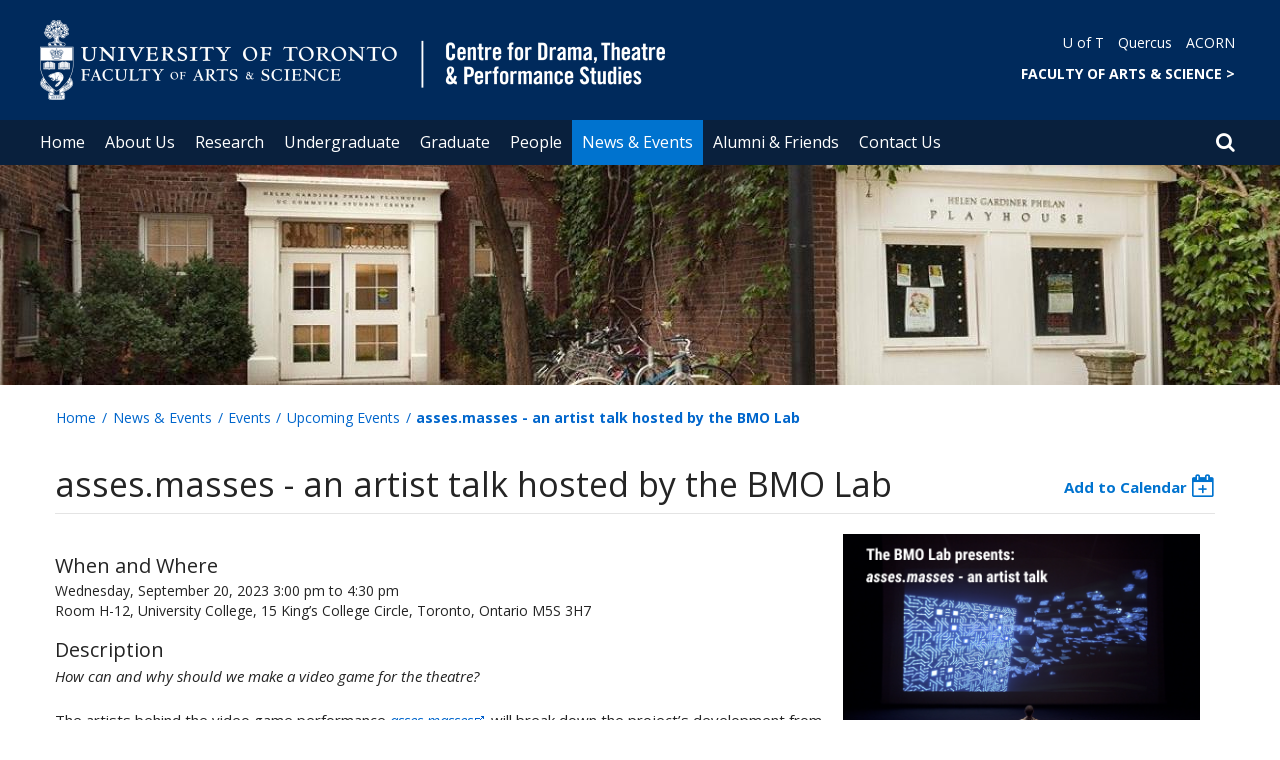

--- FILE ---
content_type: text/html; charset=utf-8
request_url: https://www.cdtps.utoronto.ca/events/BMO-Lab-asses-masses
body_size: 65409
content:
<!DOCTYPE html>
<html lang="en">
    <head profile="http://www.w3.org/1999/xhtml/vocab">
        <meta http-equiv="content-type" content="text/html; charset=UTF-8">
        <meta charset="utf-8">
        <meta http-equiv="X-UA-Compatible" content="IE=edge">
        <meta name="viewport" content="width=device-width, initial-scale=1">
        <!-- The above 3 meta tags *must* come first in the head; any other head content must come *after* these tags -->
                

        <!--[if IE]><![endif]-->
<meta http-equiv="Content-Type" content="text/html; charset=utf-8" />
<script src="https://www.google.com/recaptcha/api.js?hl=en" async="async" defer="defer"></script>
<link rel="shortcut icon" href="https://www.cdtps.utoronto.ca/sites/www.cdtps.utoronto.ca/files/favicon_0_1.ico" type="image/vnd.microsoft.icon" />
<meta name="description" content="How can and why should we make a video game for the theatre?  " />
<meta name="generator" content="Drupal 7 (https://www.drupal.org)" />
<link rel="canonical" href="https://www.cdtps.utoronto.ca/events/BMO-Lab-asses-masses" />
<link rel="shortlink" href="https://www.cdtps.utoronto.ca/node/1744" />
<meta property="og:site_name" content="Centre for Drama, Theatre &amp; Performance Studies" />
<meta property="og:type" content="article" />
<meta property="og:url" content="https://www.cdtps.utoronto.ca/events/BMO-Lab-asses-masses" />
<meta property="og:title" content="asses.masses - an artist talk hosted by the BMO Lab" />
<meta property="og:description" content="How can and why should we make a video game for the theatre?  " />
<meta property="og:updated_time" content="2023-09-25T16:04:37-04:00" />
<meta property="og:image" content="https://www.cdtps.utoronto.ca/sites/www.cdtps.utoronto.ca/files/styles/ne_3btn_widget/public/BMO%20Lab%20-%20asses.masses%20370x270.png?itok=C7qhHp7x" />
<meta property="og:image" content="https://www.cdtps.utoronto.ca/sites/www.cdtps.utoronto.ca/files/styles/ne_3btn_widget/public/BMO%20Lab%20-%20asses.masses%20370x270.png?itok=C7qhHp7x" />
<meta property="og:image:url" content="https://www.cdtps.utoronto.ca/sites/www.cdtps.utoronto.ca/files/styles/ne_3btn_widget/public/BMO%20Lab%20-%20asses.masses%20370x270.png?itok=C7qhHp7x" />
<meta property="og:image:url" content="https://www.cdtps.utoronto.ca/sites/www.cdtps.utoronto.ca/files/styles/ne_3btn_widget/public/BMO%20Lab%20-%20asses.masses%20370x270.png?itok=C7qhHp7x" />
<meta property="og:image:secure_url" content="https://www.cdtps.utoronto.ca/sites/www.cdtps.utoronto.ca/files/styles/ne_3btn_widget/public/BMO%20Lab%20-%20asses.masses%20370x270.png?itok=C7qhHp7x" />
<meta property="og:image:secure_url" content="https://www.cdtps.utoronto.ca/sites/www.cdtps.utoronto.ca/files/styles/ne_3btn_widget/public/BMO%20Lab%20-%20asses.masses%20370x270.png?itok=C7qhHp7x" />
<meta property="og:image:type" content="image/jpeg" />
<meta property="og:image:type" content="image/png" />
<meta property="og:image:width" content="2600" />
<meta property="og:image:height" content="1900" />
<meta name="twitter:card" content="summary_large_image" />
<meta name="twitter:creator:id" content="@CDTPS_UofT" />
<meta name="twitter:url" content="https://www.cdtps.utoronto.ca/events/BMO-Lab-asses-masses" />
<meta name="twitter:title" content="asses.masses - an artist talk hosted by the BMO Lab" />
<meta name="twitter:description" content="How can and why should we make a video game for the theatre?  " />
<meta property="article:published_time" content="2023-09-06T10:55:20-04:00" />
<meta property="article:modified_time" content="2023-09-25T16:04:37-04:00" />
        <title>asses.masses - an artist talk hosted by the BMO Lab | Centre for Drama, Theatre & Performance Studies</title>
        <link type="text/css" rel="stylesheet" href="https://maxcdn.bootstrapcdn.com/font-awesome/4.6.1/css/font-awesome.min.css" media="all" />
<link type="text/css" rel="stylesheet" href="//cdn.datatables.net/1.10.12/css/jquery.dataTables.min.css" media="all" />
<link type="text/css" rel="stylesheet" href="/sites/www.cdtps.utoronto.ca/files/advagg_css/css__BJ6Ou6QsBRtnFTmxaakamOIS8n4QswDP2XnnZ1sxtaM__NBuvkP6eInGIkb1aJvUHx5PX79XApuxBDkk_77W5tYk__hnkD0ed6I23Mj28-Ov0dJyQYtN5j_hnTK2D1RPcFVqE.css" media="all" />
<link type="text/css" rel="stylesheet" href="/sites/www.cdtps.utoronto.ca/files/advagg_css/css__a8HQ6nx6IGk_tu2sN8TbPeCMYXPLv1r6ZoDg0TUd4kQ__eEo9oefQJ9wpmJgAknwldaiJcL1ko2K0sAZ_pOLpWV4__hnkD0ed6I23Mj28-Ov0dJyQYtN5j_hnTK2D1RPcFVqE.css" media="all" />
<link type="text/css" rel="stylesheet" href="/sites/www.cdtps.utoronto.ca/files/advagg_css/css__u-73zxzzs6o1Yo-nt4_HzH5JkBZUBXNkd7TNY8ymYqI__Nfd46Vfbxpbk9BBalsWiixBGTV6BYeRGOgVBFe3gxYY__hnkD0ed6I23Mj28-Ov0dJyQYtN5j_hnTK2D1RPcFVqE.css" media="all" />
<link type="text/css" rel="stylesheet" href="/sites/www.cdtps.utoronto.ca/files/advagg_css/css__CbQ4jmv1wQU1zz1re6qSU11gnaX_hlDXKECi_tId2hE__hA0Bz5NX8xSIZRT9mvHizWW_l6sxAzQIPR-CeXAcyFg__hnkD0ed6I23Mj28-Ov0dJyQYtN5j_hnTK2D1RPcFVqE.css" media="all" />
<link type="text/css" rel="stylesheet" href="/sites/www.cdtps.utoronto.ca/files/advagg_css/css___w_e9DTNoFAJ3Ihg5H9GpbdmBaYEmK-IdE0psEJJEx4__etSSa4tJIyBK7Q9k2r3rU3ozzOMQW_og0t9QfS9X4LY__hnkD0ed6I23Mj28-Ov0dJyQYtN5j_hnTK2D1RPcFVqE.css" media="all" />
<link type="text/css" rel="stylesheet" href="https://fonts.googleapis.com/css?family=Open+Sans:400,600,700,800,400italic|Open+Sans+Condensed:700" media="all" />

<!--[if lte IE 7]>
<link type="text/css" rel="stylesheet" href="/sites/www.cdtps.utoronto.ca/files/advagg_css/css__Ic31sskx7xmng0QsJ8OkzsVc67bV1kXKKni7zFtKUc4__E0uVA9ni7jmtbj1bYyAGwVVZpNIa1hsOarRX047FDB8__hnkD0ed6I23Mj28-Ov0dJyQYtN5j_hnTK2D1RPcFVqE.css" media="all" />
<![endif]-->

<!--[if IE 6]>
<link type="text/css" rel="stylesheet" href="/sites/www.cdtps.utoronto.ca/files/advagg_css/css__2vjrNCYkNFDGQbLk97FQ2ORbejX16rs1OldKHLGkEsg__Qq4lWATsx8Z1FlmVAC_tjUxfYSeozM5-VXzosDsbNxc__hnkD0ed6I23Mj28-Ov0dJyQYtN5j_hnTK2D1RPcFVqE.css" media="all" />
<![endif]-->
        <script type="text/javascript" src="//code.jquery.com/jquery-2.1.4.min.js"></script>
<script type="text/javascript">
<!--//--><![CDATA[//><!--
window.jQuery || document.write("<script src='/profiles/uoft_profile/modules/jquery_update/replace/jquery/2.1/jquery.min.js'>\x3C/script>")
//--><!]]>
</script>
<script type="text/javascript" src="//cdn.datatables.net/1.10.12/js/jquery.dataTables.min.js"></script>
<script type="text/javascript" src="/sites/www.cdtps.utoronto.ca/files/advagg_js/js__5J42JKXUM4gq1IwAYNYUo-O8W4u3n6c09sjaeli12aQ__NpqeMYDETRICPqRcdCxKp2Dh1udoG4DIUKnKs2UCW_I__hnkD0ed6I23Mj28-Ov0dJyQYtN5j_hnTK2D1RPcFVqE.js" defer="defer"></script>
<script type="text/javascript" src="/sites/www.cdtps.utoronto.ca/files/advagg_js/js__ZyeOaiFuDejQQbhUV7yg7atYZnj4WLfH77o0scv4068__jeShjS1-sEwOx4dbB-NSBsCnxWfNslS1Nkgx4CZngGA__hnkD0ed6I23Mj28-Ov0dJyQYtN5j_hnTK2D1RPcFVqE.js"></script>
<script type="text/javascript" src="/sites/www.cdtps.utoronto.ca/files/advagg_js/js__toOVRNJjRzaKeWRg5AzpfdKCLBwTYeEdwunHSskpW5A__Ct_qQ5q3YNtCuMSwh3qDz-yJ_AT7bYUtxUzUco5nZ_0__hnkD0ed6I23Mj28-Ov0dJyQYtN5j_hnTK2D1RPcFVqE.js"></script>
<script type="text/javascript">
<!--//--><![CDATA[//><!--
jQuery.extend(Drupal.settings, {"basePath":"\/","pathPrefix":"","setHasJsCookie":0,"ajaxPageState":{"theme":"roleat","theme_token":"W4lmYfVBFxCrjU7ELVISZ_7pVE4SlLndHk1Z8BB6QGE"},"leaflet":[{"mapId":"leaflet-map-1739161484","map":{"label":"OSM Mapnik","description":"Leaflet default map.","settings":{"zoomDefault":10,"minZoom":0,"maxZoom":18,"dragging":true,"touchZoom":true,"scrollWheelZoom":true,"doubleClickZoom":true,"zoomControl":true,"attributionControl":true,"trackResize":true,"fadeAnimation":true,"zoomAnimation":true,"closePopupOnClick":true},"layers":{"earth":{"urlTemplate":"\/\/{s}.tile.openstreetmap.org\/{z}\/{x}\/{y}.png","options":{"attribution":"OSM Mapnik"}}}},"features":[{"type":"point","lat":43.6631493,"lon":-79.39578329999999,"leaflet_id":"events_uoft_1744","popup":"15 King\u2019s College Circle, Toronto, Ontario M5S 3H7"}]}],"extlink":{"extTarget":"_blank","extClass":"ext","extLabel":"(link is external)","extImgClass":0,"extIconPlacement":0,"extSubdomains":0,"extExclude":"","extInclude":"","extCssExclude":".update","extCssExplicit":"","extAlert":0,"extAlertText":"This link will take you to an external web site.","mailtoClass":0,"mailtoLabel":"(link sends e-mail)"},"login_destination":{"enabled":true},"urlIsAjaxTrusted":{"\/events\/BMO-Lab-asses-masses":true,"\/events\/BMO-Lab-asses-masses?destination=node\/1744":true}});
//--><!]]>
</script>
    </head>

    <body class="html not-front not-logged-in no-sidebars page-node page-node- page-node-1744 node-type-events-uoft onePoint-chrome " >

        <div id="skip-link">
            <a href="#main-content" class="element-invisible element-focusable">Skip to main content</a>
        </div>
          <div class="region region-page-top">
    <noscript aria-hidden="true"><iframe src="https://www.googletagmanager.com/ns.html?id=GTM-NJLTVP6" height="0" width="0" style="display:none;visibility:hidden"></iframe></noscript>
  </div>
        <div id="page" class="page">
  <div id="header">
    <div class="container-fluid header-top">
      <div class="wrapper">
        <div class="row">
          <div class="col-md-8">
            <div class="logo logo-desktop">
                              <a href="/" title="Home" rel="home">
                  <img src="/sites/www.cdtps.utoronto.ca/files/centre-for-drama-header.png" alt="Logo" />
                </a>
                          </div>
            <div class="logo logo-mobile">
                              <a href="/" title="Home" rel="home">
                  <!--                  <img class="faculty-logo" src="--><!--" alt="Logo" />-->
                  <img class="faculty-logo" src="/sites/www.cdtps.utoronto.ca/files/Mobile_Drama.png" alt="Dept Logo" />
                </a>
                          </div>
          </div>
          <div class="col-md-4">
            <div class="navRight">
              <div class="quickLinks">
                                    <div class="region region-universal-navigation-blk">
    <div id="block-accessible-mega-menu-menu-universal-navigation" class="block block-accessible-mega-menu">

    <h2>Universal Navigation</h2>
  
  <div class="content">
    <nav role="navigation" aria-label="Quick Navigation To External Links"><ul class="accessible-megamenu"><li class="first leaf accessible-megamenu-top-nav-item"><a href="https://www.utoronto.ca/" target="_blank">U of T</a></li>
<li class="leaf accessible-megamenu-top-nav-item"><a href="https://q.utoronto.ca" target="_blank">Quercus</a></li>
<li class="last leaf accessible-megamenu-top-nav-item"><a href="https://acorn.utoronto.ca" target="_blank">ACORN</a></li>
</ul></nav>  </div>
</div>
<div id="block-accessible-mega-menu-menu-universal-navigation2" class="block block-accessible-mega-menu">

    <h2>Universal Navigation2</h2>
  
  <div class="content">
    <nav><ul class="accessible-megamenu"><li class="first last leaf accessible-megamenu-top-nav-item"><a href="https://www.artsci.utoronto.ca/" style="font-weight:bold;" target="_blank">FACULTY OF ARTS &amp; SCIENCE    &gt;</a></li>
</ul></nav>  </div>
</div>
  </div>
                              </div>
            </div>
          </div>
        </div>
      </div>
    </div>
    <div class="container-fluid header-top-menu">
      <div class="wrapper">
        <div class="col col100">
            <div class="region region-header">
    <div id="block-accessible-mega-menu-main-menu" class="block block-accessible-mega-menu">

    <h2 class="element-invisible">Main menu</h2>
  
  <div class="content">
    <nav role="navigation" aria-label="Primary Navigation"><ul class="accessible-megamenu"><li class="first leaf accessible-megamenu-top-nav-item"><a href="/" class="parent">Home</a></li>
<li class="expanded accessible-megamenu-top-nav-item"><a href="/about-us">About Us</a><div class="accessible-megamenu-panel"><nav><ul class="accessible-megamenu-panel-group"><li class="first expanded"><span class="nolink">About the Centre</span><nav><ul><li class="first leaf"><a href="/about-us/CDTPS-director-message">Message from the CDTPS Director</a></li>
<li class="leaf"><a href="/about-centre/cdtps-history">CDTPS History</a></li>
<li class="collapsed"><a href="/about-us/cdtps">Centre for Drama, Theatre and Performance Studies at St. George Campus</a></li>
<li class="last collapsed"><a href="/facilities">Facilities</a></li>
</ul></nav></li>
<li class="expanded"><span class="nolink">Other Campuses</span><nav><ul><li class="first leaf"><a href="/other-campuses/UTM">Department of English &amp; Drama (Mississauga)</a></li>
<li class="last leaf"><a href="/other-campuses/UTSC">Theatre &amp; Performance Studies (Scarborough)</a></li>
</ul></nav></li>
<li class="expanded"><span class="nolink">Employment Opportunities</span><nav><ul><li class="first leaf"><a href="/employment-opportunities/staff">Current Openings</a></li>
<li class="leaf"><a href="/employment-opportunities/cupe-positions">CUPE Positions</a></li>
<li class="leaf"><a href="/employment-opportunities/postdoctoral-fellow-positions">Postdoctoral Fellow Positions</a></li>
<li class="leaf"><a href="/employment-opportunities/tenure-stream-limited-term-positions">Tenure-Stream &amp; Limited-Term Positions</a></li>
<li class="leaf"><a href="/employment-opportunities/work-study-positions">Work-Study Positions</a></li>
<li class="last leaf"><a href="/employment-opportunities/mississauga-scarborough-campus-positions">Mississauga &amp; Scarborough Campus Positions</a></li>
</ul></nav></li>
<li class="last expanded"><span class="nolink">Groups &amp; Societies</span><nav><ul><li class="first leaf"><a href="/groups-societies/SUDS">Society of Undergraduate Drama Students</a></li>
<li class="last leaf"><a href="/groups-societies/GSU">CDTPS Graduate Student Union</a></li>
</ul></nav></li>
</ul></nav></div></li>
<li class="expanded accessible-megamenu-top-nav-item"><a href="/research">Research</a><div class="accessible-megamenu-panel"><nav><ul class="accessible-megamenu-panel-group"><li class="first expanded"><span class="nolink">Research Centres, Institutes &amp; Labs</span><nav><ul><li class="first collapsed"><a href="/research-centres-institutes-labs/bmo-lab">BMO Lab</a></li>
<li class="leaf"><a href="/research/centres-institutes/CSAR">Centre for Spectatorship and Audience Research</a></li>
<li class="collapsed"><a href="/research/centres-institutes/IDS">Institute for Dance Studies</a></li>
<li class="leaf"><a href="/research-centres-institutes-labs/theatre-youth-and-digital-media-lab">Theatre, Youth, and Digital Media Lab</a></li>
<li class="leaf"><a href="/research-centres-institutes-labs/gatherings-archival-and-oral-histories">Gatherings: Archival and Oral Histories</a></li>
<li class="last leaf"><a href="/research-centres-institutes-labs/arts-impact-project">The Arts Impact Project</a></li>
</ul></nav></li>
<li class="expanded"><span class="nolink">Research &amp; Publications</span><nav><ul><li class="first last leaf"><a href="/research-publications/faculty-publications">Faculty Publications</a></li>
</ul></nav></li>
<li class="last expanded"><span class="nolink">Conferences</span><nav><ul><li class="first leaf"><a href="/research/FOOT">Festival Of Original Theatre (FOOT) Conference</a></li>
<li class="collapsed"><a href="/conferences/foot34">FOOT34</a></li>
<li class="collapsed"><a href="/conferences/foot-2025">FOOT 2025</a></li>
<li class="collapsed"><a href="/conferences/FOOT2024">FOOT 2024</a></li>
<li class="last expanded"><a href="/conferences/FOOT2023">FOOT 2023</a><nav><ul><li class="first leaf"><a href="/conferences/foot2023/program">Program</a></li>
<li class="leaf"><a href="/conferences/foot2023/organizers">Organizers</a></li>
<li class="last leaf"><a href="/conferences/foot2023/CFP">CFP</a></li>
</ul></nav></li>
</ul></nav></li>
</ul></nav></div></li>
<li class="expanded accessible-megamenu-top-nav-item"><a href="/undergraduate">Undergraduate</a><div class="accessible-megamenu-panel"><nav><ul class="accessible-megamenu-panel-group"><li class="first expanded"><span class="nolink">Prospective Undergraduate Students</span><nav><ul><li class="first leaf"><a href="/prospective-undergraduate-students/about">About</a></li>
<li class="leaf"><a href="/prospective-undergraduate-students/programs">Programs</a></li>
<li class="leaf"><a href="/prospective-undergraduate-students/admissions-information">Admissions Information</a></li>
<li class="leaf"><a href="https://future.utoronto.ca/visit/campus-tours/?qt-university_life_housing=1#qt-university_life_housing">Campus Tours</a></li>
<li class="leaf"><a href="/invitation-to-mainstage-show">Invitation to Mainstage Show</a></li>
<li class="last leaf"><a href="https://www.cdtps.utoronto.ca/sites/www.cdtps.utoronto.ca/files/CDTPSUndergraduateBrochure.pdf">Undergraduate brochure</a></li>
</ul></nav></li>
<li class="expanded"><span class="nolink">Undergraduate Program</span><nav><ul><li class="first leaf"><a href="/undergraduate-program/student-progression-requirements">Student Progression Requirements</a></li>
<li class="expanded"><a href="/undergraduate-program/scholarships-awards">Scholarships &amp; Awards</a><nav><ul><li class="first last leaf"><a href="/2024-25-award-recipients">2024-25 Recipients</a></li>
</ul></nav></li>
<li class="last leaf"><a href="/undergraduate-program/cap">Community Assistance Participation (CAP)</a></li>
</ul></nav></li>
<li class="last expanded"><span class="nolink">Curriculum &amp; Course Information</span><nav><ul><li class="first leaf"><a href="/curriculum-course-information/current-undergraduate-courses">Current Undergraduate Courses</a></li>
<li class="leaf"><a href="/curriculum-course-information/2024-25-group-b-application-guidelines">2026-27 Group B Studio Class Application Guidelines</a></li>
<li class="leaf"><a href="/curriculum-course-information/previously-offered-undergraduate-courses">Previously Offered Topics Courses</a></li>
<li class="last leaf"><a href="/curriculum-course-information/curricular-invitations">Curricular Invitations: Modes of Restor(y)ation in Troubled Times</a></li>
</ul></nav></li>
</ul></nav></div></li>
<li class="expanded accessible-megamenu-top-nav-item"><a href="/graduate">Graduate</a><div class="accessible-megamenu-panel"><nav><ul class="accessible-megamenu-panel-group"><li class="first expanded"><span class="nolink">Prospective Graduate Students</span><nav><ul><li class="first leaf"><a href="/prospective-graduate-students/about-our-graduate-studies">About our Graduate Studies</a></li>
<li class="leaf"><a href="/prospective-graduate-students/ma-admission-application-information">MA Admission &amp; Application Information</a></li>
<li class="leaf"><a href="/prospective-graduate-students/phd-admission-application-information">PhD Admission &amp; Application Information</a></li>
<li class="last leaf"><a href="/prospective-graduate-students/graduate-resources">Graduate Resources</a></li>
</ul></nav></li>
<li class="expanded"><span class="nolink">MA Program</span><nav><ul><li class="first leaf"><a href="/ma-program/program-requirements">Program Requirements</a></li>
<li class="leaf"><a href="/ma-program/tuition-funding">Tuition &amp; Funding</a></li>
<li class="leaf"><a href="/ma-program/scholarships-awards">Scholarships &amp; Awards</a></li>
<li class="last leaf"><a href="/ma-program/ma-graduate-forms">MA Graduate Forms</a></li>
</ul></nav></li>
<li class="expanded"><span class="nolink">PhD Program</span><nav><ul><li class="first leaf"><a href="/phd-program/program-requirements">Program Requirements</a></li>
<li class="leaf"><a href="/phd-program/milestones">Academic Milestones: Program by Year</a></li>
<li class="leaf"><a href="/phd-program/tuition-and-funding">Tuition &amp; Funding</a></li>
<li class="leaf"><a href="/phd-program/scholarships-awards">Scholarships &amp; Awards</a></li>
<li class="leaf"><a href="/phd-program/ethics-review">Ethics Review</a></li>
<li class="leaf"><a href="/phd-program/dissertations">Dissertations</a></li>
<li class="last leaf"><a href="/phd-program/phd-graduate-forms">PhD Graduate Forms</a></li>
</ul></nav></li>
<li class="last expanded"><span class="nolink">Curriculum &amp; Course Information</span><nav><ul><li class="first leaf"><a href="/curriculum-course-information/current-graduate-courses">Current Graduate Courses</a></li>
<li class="leaf"><a href="/curriculum-course-information/previously-offered-graduate-courses">Previously Offered Courses</a></li>
<li class="last leaf"><a href="/curriculum-course-information/academic-appeals">Academic Appeals</a></li>
</ul></nav></li>
</ul></nav></div></li>
<li class="expanded accessible-megamenu-top-nav-item"><a href="/people">People</a><div class="accessible-megamenu-panel"><nav><ul class="accessible-megamenu-panel-group"><li class="first expanded"><span class="nolink">Directories</span><nav><ul><li class="first leaf"><a href="/people/directories/all-faculty">Faculty</a></li>
<li class="leaf"><a href="/people/directories/staff">Staff</a></li>
<li class="leaf"><a href="/people/directories/graduate-students">Graduate Students</a></li>
<li class="leaf"><a href="/people/directories/postdoctoral-fellows">Postdoctoral Fellows</a></li>
<li class="leaf"><a href="/directories/professor-emeriti">Professor Emeriti</a></li>
<li class="last leaf"><a href="/profile-update-form">Profile Update Form</a></li>
</ul></nav></li>
<li class="last expanded"><span class="nolink">Honours &amp; Awards</span><nav><ul><li class="first last leaf"><a href="/awards">Featured Awards</a></li>
</ul></nav></li>
</ul></nav></div></li>
<li class="expanded active-trail accessible-megamenu-top-nav-item main_nav_selected"><a href="/news-events" class="active-trail">News &amp; Events</a><div class="accessible-megamenu-panel"><nav><ul class="accessible-megamenu-panel-group"><li class="first expanded"><span class="nolink">News</span><nav><ul><li class="first leaf"><a href="/news">Recent News</a></li>
<li class="last leaf"><a href="/news/cdtps-e-newsletter">CDTPS e-newsletter</a></li>
</ul></nav></li>
<li class="expanded active-trail"><span class="active-trail nolink">Events</span><nav><ul><li class="first leaf active-trail"><a href="/events" class="active-trail">Upcoming Events</a></li>
<li class="leaf"><a href="/events/professor-michael-newman-bmo-lab">Maddening the Machine: Drawing and AI with Professor Michael Newman at the BMO Lab</a></li>
<li class="leaf"><a href="/events/foot34">FOOT34: Encountering the Threshold</a></li>
<li class="leaf"><a href="/events/power-moves-book-launch">Power Moves: Dance, Culture, Politics Book Launch &amp; Book Fair</a></li>
<li class="leaf"><a href="/events/kostroma">2026 CDTPS Mainstage Show: Kostroma</a></li>
<li class="last leaf"><a href="/events/365days-365plays">Alumni Show: 365 Days/365 Plays</a></li>
</ul></nav></li>
<li class="expanded"><span class="nolink">Connect with Us</span><nav><ul><li class="first leaf"><a href="/subscribe-cdtps-updates" title="Subscribe for CDTPS updates">Subscribe for CDTPS Updates</a></li>
<li class="last leaf"><a href="/news-events-submission-form">News &amp; Events Submission Form</a></li>
</ul></nav></li>
<li class="last expanded"><span class="nolink">Affiliated Initiatives</span><nav><ul><li class="first last leaf"><a href="https://summerdrama.utoronto.ca/">UC Summer Drama</a></li>
</ul></nav></li>
</ul></nav></div></li>
<li class="expanded accessible-megamenu-top-nav-item"><a href="/alumni-friends">Alumni &amp; Friends</a><div class="accessible-megamenu-panel"><nav><ul class="accessible-megamenu-panel-group"><li class="first expanded"><span class="nolink">Our Alumni</span><nav><ul><li class="first leaf"><a href="http://careernavigator.studentlife.utoronto.ca/department/centre-drama-theatre-performance-studies/alumni" target="_blank">Notable Alumni</a></li>
<li class="last leaf"><a href="/our-alumni/our-graduates-academia">Our Graduates in Academia</a></li>
</ul></nav></li>
<li class="expanded"><span class="nolink">Resources</span><nav><ul><li class="first leaf"><a href="/resources-alumni-friends">Resources for Alumni &amp; Friends</a></li>
<li class="last leaf"><a href="/resources/alumni-performance-project">Alumni Performance Project</a></li>
</ul></nav></li>
<li class="last expanded"><span class="nolink">Stay in Touch</span><nav><ul><li class="first leaf"><a href="/alumni-contact-information">Update Your Contact Information</a></li>
<li class="last leaf"><a href="https://engage.utoronto.ca/site/SPageServer?pagename=donate#/direct" target="_blank">Donate</a></li>
</ul></nav></li>
</ul></nav></div></li>
<li class="last expanded accessible-megamenu-top-nav-item"><a href="/contact-us">Contact Us</a><div class="accessible-megamenu-panel"><nav><ul class="accessible-megamenu-panel-group"><li class="first expanded"><span class="nolink">Prospective Students </span><nav><ul><li class="first last leaf"><a href="/prospective-students/program-inquiries">Program Inquiries</a></li>
</ul></nav></li>
<li class="last expanded"><span class="nolink">Inquiries</span><nav><ul><li class="first leaf"><a href="/contact-us/general-inquiries">General Inquiries</a></li>
<li class="leaf"><a href="/inquiries/financial-services">Financial Services</a></li>
<li class="last leaf"><a href="/feedback">Website Feedback</a></li>
</ul></nav></li>
</ul></nav></div></li>
</ul></nav>  </div>
</div>
  </div>
          <div class="small-header-icon-holder">
            <div class="small-header-icons" id="big-header-icon-search">
              <span class="fa fa-search"></span>
              <div class="col-md-12">
                                    <div class="region region-search-position">
    <div id="block-search-form" class="block block-search">

    
  <div class="content">
    <form action="/events/BMO-Lab-asses-masses" method="post" id="search-block-form" accept-charset="UTF-8"><div><div class="container-inline">
      <h2 class="element-invisible">Search form</h2>
    <div class="form-item form-type-textfield form-item-search-block-form">
  <label class="element-invisible" for="edit-search-block-form--2">Search </label>
 <input title="Enter the terms you wish to search for." placeholder="Search this website" role="Search" type="text" id="edit-search-block-form--2" name="search_block_form" value="" size="15" maxlength="128" class="form-text" />
</div>
<div class="form-actions form-wrapper" id="edit-actions"><span><i class="fa fa-search" aria-hidden="true"></i><input type="submit" id="edit-submit" name="op" value="Search" class="form-submit" /></span></div><input type="hidden" name="form_build_id" value="form-LRn9O7cRHv80OaprJ9F7o54HmsQMoHeqPB5ANxCoWJM" />
<input type="hidden" name="form_id" value="search_block_form" />
</div>
</div></form>  </div>
</div>
  </div>
                              </div>
            </div>
          </div>
          <!--          -->          <!--            <div id="small-screen-search-container">-->
          <!--            <div id="search-block-form">-->
          <!--            </div>-->
          <!--          -->
                      <nav class="small-header navbar small-screen">
              <div class="small-header-icon-holder">
                <div class="small-header-icons" id="small-header-icon-search">
                  <span class="fa fa-search"></span>
                </div>
                <div class="small-header-icons" id="small-header-icon-nav">
                  <span class="fa fa-navicon"></span>
                </div>
              </div>
              <div class="small-header-nav-dropdown">
                <div id="small-screen-search-container">
                </div>
                  <div class="region region-small-header">
    <div id="block-system-main-menu" class="block block-system block-menu">

    
  <div class="content">
    <ul class="menu clearfix small-screen"><li class="first leaf"><a href="/" class="parent">Home</a></li>
<li class="expanded"><a href="/about-us">About Us</a><ul class="menu clearfix small-screen"><li class="first expanded"><span class="nolink">About the Centre</span><ul class="menu clearfix small-screen"><li class="first leaf"><a href="/about-us/CDTPS-director-message">Message from the CDTPS Director</a></li>
<li class="leaf"><a href="/about-centre/cdtps-history">CDTPS History</a></li>
<li class="collapsed"><a href="/about-us/cdtps">Centre for Drama, Theatre and Performance Studies at St. George Campus</a></li>
<li class="last collapsed"><a href="/facilities">Facilities</a></li>
</ul></li>
<li class="expanded"><span class="nolink">Other Campuses</span><ul class="menu clearfix small-screen"><li class="first leaf"><a href="/other-campuses/UTM">Department of English &amp; Drama (Mississauga)</a></li>
<li class="last leaf"><a href="/other-campuses/UTSC">Theatre &amp; Performance Studies (Scarborough)</a></li>
</ul></li>
<li class="expanded"><span class="nolink">Employment Opportunities</span><ul class="menu clearfix small-screen"><li class="first leaf"><a href="/employment-opportunities/staff">Current Openings</a></li>
<li class="leaf"><a href="/employment-opportunities/cupe-positions">CUPE Positions</a></li>
<li class="leaf"><a href="/employment-opportunities/postdoctoral-fellow-positions">Postdoctoral Fellow Positions</a></li>
<li class="leaf"><a href="/employment-opportunities/tenure-stream-limited-term-positions">Tenure-Stream &amp; Limited-Term Positions</a></li>
<li class="leaf"><a href="/employment-opportunities/work-study-positions">Work-Study Positions</a></li>
<li class="last leaf"><a href="/employment-opportunities/mississauga-scarborough-campus-positions">Mississauga &amp; Scarborough Campus Positions</a></li>
</ul></li>
<li class="last expanded"><span class="nolink">Groups &amp; Societies</span><ul class="menu clearfix small-screen"><li class="first leaf"><a href="/groups-societies/SUDS">Society of Undergraduate Drama Students</a></li>
<li class="last leaf"><a href="/groups-societies/GSU">CDTPS Graduate Student Union</a></li>
</ul></li>
</ul></li>
<li class="expanded"><a href="/research">Research</a><ul class="menu clearfix small-screen"><li class="first expanded"><span class="nolink">Research Centres, Institutes &amp; Labs</span><ul class="menu clearfix small-screen"><li class="first collapsed"><a href="/research-centres-institutes-labs/bmo-lab">BMO Lab</a></li>
<li class="leaf"><a href="/research/centres-institutes/CSAR">Centre for Spectatorship and Audience Research</a></li>
<li class="collapsed"><a href="/research/centres-institutes/IDS">Institute for Dance Studies</a></li>
<li class="leaf"><a href="/research-centres-institutes-labs/theatre-youth-and-digital-media-lab">Theatre, Youth, and Digital Media Lab</a></li>
<li class="leaf"><a href="/research-centres-institutes-labs/gatherings-archival-and-oral-histories">Gatherings: Archival and Oral Histories</a></li>
<li class="last leaf"><a href="/research-centres-institutes-labs/arts-impact-project">The Arts Impact Project</a></li>
</ul></li>
<li class="expanded"><span class="nolink">Research &amp; Publications</span><ul class="menu clearfix small-screen"><li class="first last leaf"><a href="/research-publications/faculty-publications">Faculty Publications</a></li>
</ul></li>
<li class="last expanded"><span class="nolink">Conferences</span><ul class="menu clearfix small-screen"><li class="first leaf"><a href="/research/FOOT">Festival Of Original Theatre (FOOT) Conference</a></li>
<li class="collapsed"><a href="/conferences/foot34">FOOT34</a></li>
<li class="collapsed"><a href="/conferences/foot-2025">FOOT 2025</a></li>
<li class="collapsed"><a href="/conferences/FOOT2024">FOOT 2024</a></li>
<li class="last expanded"><a href="/conferences/FOOT2023">FOOT 2023</a><ul class="menu clearfix small-screen"><li class="first leaf"><a href="/conferences/foot2023/program">Program</a></li>
<li class="leaf"><a href="/conferences/foot2023/organizers">Organizers</a></li>
<li class="last leaf"><a href="/conferences/foot2023/CFP">CFP</a></li>
</ul></li>
</ul></li>
</ul></li>
<li class="expanded"><a href="/undergraduate">Undergraduate</a><ul class="menu clearfix small-screen"><li class="first expanded"><span class="nolink">Prospective Undergraduate Students</span><ul class="menu clearfix small-screen"><li class="first leaf"><a href="/prospective-undergraduate-students/about">About</a></li>
<li class="leaf"><a href="/prospective-undergraduate-students/programs">Programs</a></li>
<li class="leaf"><a href="/prospective-undergraduate-students/admissions-information">Admissions Information</a></li>
<li class="leaf"><a href="https://future.utoronto.ca/visit/campus-tours/?qt-university_life_housing=1#qt-university_life_housing">Campus Tours</a></li>
<li class="leaf"><a href="/invitation-to-mainstage-show">Invitation to Mainstage Show</a></li>
<li class="last leaf"><a href="https://www.cdtps.utoronto.ca/sites/www.cdtps.utoronto.ca/files/CDTPSUndergraduateBrochure.pdf">Undergraduate brochure</a></li>
</ul></li>
<li class="expanded"><span class="nolink">Undergraduate Program</span><ul class="menu clearfix small-screen"><li class="first leaf"><a href="/undergraduate-program/student-progression-requirements">Student Progression Requirements</a></li>
<li class="expanded"><a href="/undergraduate-program/scholarships-awards">Scholarships &amp; Awards</a><ul class="menu clearfix small-screen"><li class="first last leaf"><a href="/2024-25-award-recipients">2024-25 Recipients</a></li>
</ul></li>
<li class="last leaf"><a href="/undergraduate-program/cap">Community Assistance Participation (CAP)</a></li>
</ul></li>
<li class="last expanded"><span class="nolink">Curriculum &amp; Course Information</span><ul class="menu clearfix small-screen"><li class="first leaf"><a href="/curriculum-course-information/current-undergraduate-courses">Current Undergraduate Courses</a></li>
<li class="leaf"><a href="/curriculum-course-information/2024-25-group-b-application-guidelines">2026-27 Group B Studio Class Application Guidelines</a></li>
<li class="leaf"><a href="/curriculum-course-information/previously-offered-undergraduate-courses">Previously Offered Topics Courses</a></li>
<li class="last leaf"><a href="/curriculum-course-information/curricular-invitations">Curricular Invitations: Modes of Restor(y)ation in Troubled Times</a></li>
</ul></li>
</ul></li>
<li class="expanded"><a href="/graduate">Graduate</a><ul class="menu clearfix small-screen"><li class="first expanded"><span class="nolink">Prospective Graduate Students</span><ul class="menu clearfix small-screen"><li class="first leaf"><a href="/prospective-graduate-students/about-our-graduate-studies">About our Graduate Studies</a></li>
<li class="leaf"><a href="/prospective-graduate-students/ma-admission-application-information">MA Admission &amp; Application Information</a></li>
<li class="leaf"><a href="/prospective-graduate-students/phd-admission-application-information">PhD Admission &amp; Application Information</a></li>
<li class="last leaf"><a href="/prospective-graduate-students/graduate-resources">Graduate Resources</a></li>
</ul></li>
<li class="expanded"><span class="nolink">MA Program</span><ul class="menu clearfix small-screen"><li class="first leaf"><a href="/ma-program/program-requirements">Program Requirements</a></li>
<li class="leaf"><a href="/ma-program/tuition-funding">Tuition &amp; Funding</a></li>
<li class="leaf"><a href="/ma-program/scholarships-awards">Scholarships &amp; Awards</a></li>
<li class="last leaf"><a href="/ma-program/ma-graduate-forms">MA Graduate Forms</a></li>
</ul></li>
<li class="expanded"><span class="nolink">PhD Program</span><ul class="menu clearfix small-screen"><li class="first leaf"><a href="/phd-program/program-requirements">Program Requirements</a></li>
<li class="leaf"><a href="/phd-program/milestones">Academic Milestones: Program by Year</a></li>
<li class="leaf"><a href="/phd-program/tuition-and-funding">Tuition &amp; Funding</a></li>
<li class="leaf"><a href="/phd-program/scholarships-awards">Scholarships &amp; Awards</a></li>
<li class="leaf"><a href="/phd-program/ethics-review">Ethics Review</a></li>
<li class="leaf"><a href="/phd-program/dissertations">Dissertations</a></li>
<li class="last leaf"><a href="/phd-program/phd-graduate-forms">PhD Graduate Forms</a></li>
</ul></li>
<li class="last expanded"><span class="nolink">Curriculum &amp; Course Information</span><ul class="menu clearfix small-screen"><li class="first leaf"><a href="/curriculum-course-information/current-graduate-courses">Current Graduate Courses</a></li>
<li class="leaf"><a href="/curriculum-course-information/previously-offered-graduate-courses">Previously Offered Courses</a></li>
<li class="last leaf"><a href="/curriculum-course-information/academic-appeals">Academic Appeals</a></li>
</ul></li>
</ul></li>
<li class="expanded"><a href="/people">People</a><ul class="menu clearfix small-screen"><li class="first expanded"><span class="nolink">Directories</span><ul class="menu clearfix small-screen"><li class="first leaf"><a href="/people/directories/all-faculty">Faculty</a></li>
<li class="leaf"><a href="/people/directories/staff">Staff</a></li>
<li class="leaf"><a href="/people/directories/graduate-students">Graduate Students</a></li>
<li class="leaf"><a href="/people/directories/postdoctoral-fellows">Postdoctoral Fellows</a></li>
<li class="leaf"><a href="/directories/professor-emeriti">Professor Emeriti</a></li>
<li class="last leaf"><a href="/profile-update-form">Profile Update Form</a></li>
</ul></li>
<li class="last expanded"><span class="nolink">Honours &amp; Awards</span><ul class="menu clearfix small-screen"><li class="first last leaf"><a href="/awards">Featured Awards</a></li>
</ul></li>
</ul></li>
<li class="expanded active-trail"><a href="/news-events" class="active-trail active-trail">News &amp; Events</a><ul class="menu clearfix small-screen"><li class="first expanded"><span class="nolink">News</span><ul class="menu clearfix small-screen"><li class="first leaf"><a href="/news">Recent News</a></li>
<li class="last leaf"><a href="/news/cdtps-e-newsletter">CDTPS e-newsletter</a></li>
</ul></li>
<li class="expanded active-trail"><span class="active-trail nolink">Events</span><ul class="menu clearfix small-screen"><li class="first leaf active-trail"><a href="/events" class="active-trail">Upcoming Events</a></li>
<li class="leaf"><a href="/events/professor-michael-newman-bmo-lab">Maddening the Machine: Drawing and AI with Professor Michael Newman at the BMO Lab</a></li>
<li class="leaf"><a href="/events/foot34">FOOT34: Encountering the Threshold</a></li>
<li class="leaf"><a href="/events/power-moves-book-launch">Power Moves: Dance, Culture, Politics Book Launch &amp; Book Fair</a></li>
<li class="leaf"><a href="/events/kostroma">2026 CDTPS Mainstage Show: Kostroma</a></li>
<li class="last leaf"><a href="/events/365days-365plays">Alumni Show: 365 Days/365 Plays</a></li>
</ul></li>
<li class="expanded"><span class="nolink">Connect with Us</span><ul class="menu clearfix small-screen"><li class="first leaf"><a href="/subscribe-cdtps-updates" title="Subscribe for CDTPS updates">Subscribe for CDTPS Updates</a></li>
<li class="last leaf"><a href="/news-events-submission-form">News &amp; Events Submission Form</a></li>
</ul></li>
<li class="last expanded"><span class="nolink">Affiliated Initiatives</span><ul class="menu clearfix small-screen"><li class="first last leaf"><a href="https://summerdrama.utoronto.ca/">UC Summer Drama</a></li>
</ul></li>
</ul></li>
<li class="expanded"><a href="/alumni-friends">Alumni &amp; Friends</a><ul class="menu clearfix small-screen"><li class="first expanded"><span class="nolink">Our Alumni</span><ul class="menu clearfix small-screen"><li class="first leaf"><a href="http://careernavigator.studentlife.utoronto.ca/department/centre-drama-theatre-performance-studies/alumni" target="_blank">Notable Alumni</a></li>
<li class="last leaf"><a href="/our-alumni/our-graduates-academia">Our Graduates in Academia</a></li>
</ul></li>
<li class="expanded"><span class="nolink">Resources</span><ul class="menu clearfix small-screen"><li class="first leaf"><a href="/resources-alumni-friends">Resources for Alumni &amp; Friends</a></li>
<li class="last leaf"><a href="/resources/alumni-performance-project">Alumni Performance Project</a></li>
</ul></li>
<li class="last expanded"><span class="nolink">Stay in Touch</span><ul class="menu clearfix small-screen"><li class="first leaf"><a href="/alumni-contact-information">Update Your Contact Information</a></li>
<li class="last leaf"><a href="https://engage.utoronto.ca/site/SPageServer?pagename=donate#/direct" target="_blank">Donate</a></li>
</ul></li>
</ul></li>
<li class="last expanded"><a href="/contact-us">Contact Us</a><ul class="menu clearfix small-screen"><li class="first expanded"><span class="nolink">Prospective Students </span><ul class="menu clearfix small-screen"><li class="first last leaf"><a href="/prospective-students/program-inquiries">Program Inquiries</a></li>
</ul></li>
<li class="last expanded"><span class="nolink">Inquiries</span><ul class="menu clearfix small-screen"><li class="first leaf"><a href="/contact-us/general-inquiries">General Inquiries</a></li>
<li class="leaf"><a href="/inquiries/financial-services">Financial Services</a></li>
<li class="last leaf"><a href="/feedback">Website Feedback</a></li>
</ul></li>
</ul></li>
</ul>  </div>
</div>
<div id="block-menu-menu-important-link" class="block block-menu">

    <h2>Quick Links</h2>
  
  <div class="content">
    <ul class="menu clearfix small-screen"><li class="first leaf"><a href="/people">People Directory</a></li>
<li class="leaf"><a href="https://www.cdtps.utoronto.ca/curriculum-course-information/current-graduate-courses">Graduate Courses</a></li>
<li class="last leaf"><a href="https://www.cdtps.utoronto.ca/curriculum-course-information/current-undergraduate-courses">Undergraduate Courses</a></li>
</ul>  </div>
</div>
  </div>
              </div>
            </nav>
                  </div>
      </div>
    </div>
  </div>
  <div class="smBanner" role="Banner">
    <img src="https://www.cdtps.utoronto.ca/sites/www.cdtps.utoronto.ca/files/styles/banner_img_style/public/field/images/cdtps-banner-default1.jpg?itok=xCDjcu3t"
         alt="">
  </div>
  <section class="landing">
    <div name="top" style="height:60px">&nbsp;</div>
    <div id="featured">
      <div class="container">
                  <div class="breadcrumbs"><ol class="breadcrumb"><li><a href="/">Home</a></li><li><a href="/news-events">News &amp; Events</a></li><li><span class="nolink">Events</span></li><li><a href="/events">Upcoming Events</a></li><li>asses.masses - an artist talk hosted by the BMO Lab</li></ol></div>
              </div>
    </div>
  </section>
    <div class="container">
    <!--    --><!--      <h1 class="page-header">--><!--</h1>-->
<!--    -->
                <div id="main" class="clearfix col-md-12 col-sm-12 col-xs-12" role="Main">
      <div class="wrapper">
                <div id="content" class="column">
          <div class="section">
            <!--            --><!--              <div class="tabs">-->
<!--                --><!--              </div>-->
<!--            -->                                    <div id="main-content">
                <div class="region region-content">
    <div id="block-system-main" class="block block-system">

    
  <div class="content">
    <div class="entity-panels-entity node node-full node-events-uoft">
  
<div class="two-col-67-33-stacked" >

      <div class="row paddingbottom-3">
      <div class="col-md-12"><div class="panel-pane pane-page-title"  >
  
      
  
  <div class="pane-content">
    <h1>asses.masses - an artist talk hosted by the BMO Lab</h1>
  </div>

  
  </div>
<div class="panel-separator"></div><div class="panel-pane pane-token pane-node-events-uoft-title-information"  >
  
      
  
  <div class="pane-content">
    <div class="events-uoft-add-event"><a href="/events-calendar/ical/1744/calendar.ics">Add to Calendar</a><i class="fa fa-calendar-plus-o" aria-hidden="true"></i></div>  </div>

  
  </div>
</div>
    </div>
  
      <div class="row">
        <aside class="col-md-4 paddingbottom-3 col-md-push-8"><div class="panel-pane pane-token pane-node-events-uoft-media-formatted"  >
  
      
  
  <div class="pane-content">
    <a href="/events/BMO-Lab-asses-masses" class="active"><img typeof="foaf:Image" src="https://www.cdtps.utoronto.ca/sites/www.cdtps.utoronto.ca/files/styles/ne_3btn_widget/public/BMO%20Lab%20-%20asses.masses%20370x270.png?itok=C7qhHp7x" width="370" height="270" alt="Silhouette of person looking at large projector screen in a dark auditorium " title="Silhouette of person looking at large projector screen in a dark auditorium " /></a>  </div>

  
  </div>
<div class="panel-separator"></div><div class="panel-pane pane-token pane-node-events-uoft-image-caption-format"  >
  
      
  
  <div class="pane-content">
    <span class="caption-text"></span><span class="credit-text">Photo credit: Photo by Francisco Castro Pizzo</span>  </div>

  
  </div>
</aside>
        <div class="col-md-8 paddingbottom-3 col-md-pull-4"><div class="panel-pane pane-block pane-share-uoft-share-this-link"  >
  
      
  
  <div class="pane-content">
    <div class="sharethis-media-block"><span class="st_facebook_large" displayText="Facebook"></span><span class="st_linkedin_large" displayText="Linkedin"></span><span class="st_twitter_large" displayText="Twitter"></span><span class="st_email_large" displayText="Email"></span></div>  </div>

  
  </div>
<div class="panel-separator"></div><div class="panel-pane pane-entity-field pane-node-events-uoft-date"  >
  
        <h4 class="pane-title">
      When and Where    </h4>
    
  
  <div class="pane-content">
    <div class="field field-name-events-uoft-date field-type-datetime field-label-hidden"><div class="field-items"><div class="field-item even"><span class="date-display-single">Wednesday, September 20, 2023 <span class="date-display-range"><span class="date-display-start" property="dc:date" datatype="xsd:dateTime" content="2023-09-20T15:00:00-04:00">3:00 pm</span> to <span class="date-display-end" property="dc:date" datatype="xsd:dateTime" content="2023-09-20T16:30:00-04:00">4:30 pm</span></span></span></div></div></div>  </div>

  
  </div>
<div class="panel-separator"></div><div class="panel-pane pane-entity-field pane-node-events-uoft-room"  >
  
      
  
  <div class="pane-content">
    <div class="field field-name-events-uoft-room field-type-text field-label-hidden"><div class="field-items"><div class="field-item even">Room H-12</div></div></div>  </div>

  
  </div>
<div class="panel-separator"></div><div class="panel-pane pane-entity-field pane-node-events-uoft-building"  >
  
      
  
  <div class="pane-content">
    <div class="field field-name-events-uoft-building field-type-text field-label-hidden"><div class="field-items"><div class="field-item even">University College</div></div></div>  </div>

  
  </div>
<div class="panel-separator"></div><div class="panel-pane pane-entity-field pane-node-events-uoft-address"  >
  
      
  
  <div class="pane-content">
    <div class="field field-name-events-uoft-address field-type-text field-label-hidden"><div class="field-items"><div class="field-item even">15 King’s College Circle, Toronto, Ontario M5S 3H7</div></div></div>  </div>

  
  </div>
<div class="panel-separator"></div><div class="panel-pane pane-entity-field pane-node-body"  >
  
        <h4 class="pane-title">
      Description    </h4>
    
  
  <div class="pane-content">
    <div class="field field-name-body field-type-text-with-summary field-label-hidden"><div class="field-items"><div class="field-item even" property="content:encoded"><p><em>How can and why should we make a video game for the theatre?</em><br />
 <br />
The artists behind the video game performance <em><a href="https://www.assesmasses.work/" target="_blank">asses.masses</a></em> will break down the project’s development from its origins as a 20-minute interactive experiment to a touring 7+ hour event for theatres in multiple languages. The artists will reflect upon how asses.masses was made and how their collaborative approaches to building story worlds, designing game mechanics, and crafting participatory experiences evolved over the project’s development to navigate the particular demands and expectations of both video game players and a live theatre audiences. The artists will also discuss their broader practice of fusing games and live performance, the political potentials and undertones of making interactive performance, and where they believe this kind of work is heading next. <br /><em> <br /><a href="https://theatrecentre.org/event/asses-masses-23/" target="_blank">asses.masses</a></em><a href="https://theatrecentre.org/event/asses-masses-23/" target="_blank"> at The Theatre Centre</a>: Friday, September 22 at 6pm, Saturday, September 23 at 4pm, Sunday, September 24 at 2pm. Tickets start at $15: <a href="https://theatrecentre.org/tickets/?eid=103112" target="_blank">https://theatrecentre.org/tickets/?eid=103112 </a><br />
 <br /><strong>About the Artists</strong><br /><em><a href="https://www.assesmasses.work/" target="_blank">asses.masses</a></em> is led by <a href="https://patrickblenkarn.com/" target="_blank">Patrick Blenkarn</a> and <a href="https://www.miltonlim.com/" target="_blank">Milton Lim</a>. Coming from a mixture of performance training (devised and experimental theatre), reading and research (philosophy/psychology), as well as digital media (game engines and real-time interactive systems), Patrick and Milton’s collaborations have manifested in video game performance experiments, participatory installations, digital archives, and card games. Patrick and Milton are joined by <a href="https://www.laurel-green.com/" target="_blank">Laurel Green</a>, the dramaturg, co-writer, and touring producer on asses.masses. <a href="https://www.instagram.com/asses.masses/" target="_blank">@asses.masses</a> </p>
<p><a href="https://bmolab.artsci.utoronto.ca/?page_id=1809" target="_blank">Visit map to BMO Lab</a>.</p>
<p><a href="https://bmolab.artsci.utoronto.ca/" target="_blank"><img alt="BMO lab logo" class="media-element file-default" data-delta="1" data-fid="2008" data-media-element="1" height="117" src="https://www.cdtps.utoronto.ca/sites/www.cdtps.utoronto.ca/files/bmo%20lab.PNG" typeof="foaf:Image" width="250" /></a></p>
<div class="clearfix"></div></div></div></div>  </div>

  
  </div>
        </div>
    </div>
  
      <div class="row paddingbottom-3">
      <div class="col-md-12"><div class="panel-pane pane-token pane-node-events-uoft-maps"  >
  
        <h4 class="pane-title">
      Map    </h4>
    
  
  <div class="pane-content">
    <i class="fa fa-map-marker" aria-hidden="true"></i> 15 King’s College Circle, Toronto, Ontario M5S 3H7<div id="leaflet-map-1739161484" style="height: 400px"></div>
  </div>

  
  </div>
<div class="panel-separator"></div><div class="panel-pane pane-entity-field pane-node-events-uoft-category"  >
  
        <h4 class="pane-title">
      Categories    </h4>
    
  
  <div class="pane-content">
    <div class="field field-name-events-uoft-category field-type-taxonomy-term-reference field-label-hidden clearfix"><ul class="links"><li class="taxonomy-term-reference-0"><a href="/events-category/lectures" typeof="skos:Concept" property="rdfs:label skos:prefLabel" datatype="">Lectures</a></li></ul></div>  </div>

  
  </div>
<div class="panel-separator"></div><div class="panel-pane pane-entity-field pane-node-events-uoft-tag"  >
  
        <h4 class="pane-title">
      Audiences    </h4>
    
  
  <div class="pane-content">
    <div class="field field-name-events-uoft-tag field-type-taxonomy-term-reference field-label-hidden clearfix"><ul class="links"><li class="taxonomy-term-reference-0"><a href="/events-audiences/cdtps-community" typeof="skos:Concept" property="rdfs:label skos:prefLabel" datatype="">CDTPS Community</a></li><li class="taxonomy-term-reference-1"><a href="/events-audiences/general-public" typeof="skos:Concept" property="rdfs:label skos:prefLabel" datatype="">General Public</a></li></ul></div>  </div>

  
  </div>
</div>
    </div>
  
  
  
</div>
</div>
  </div>
</div>
  </div>
            </div>
          </div>
        </div>
      </div>
    </div>
                  <div id="landing-page-menu">
              </div>
      </div>
  </section>
  <footer id="footer-wrapper">
    <div class="container">
      <div class="row footer-grid-middle">
                  <div class="col-md-4 col-sm-12 col-xs-12 left">
            <div class="col-md-6 col-sm-12 col-xs-12">
              <div class="region region-footer-main-menu">
                  <div class="region region-footer-main-menu">
    <div id="block-accessible-mega-menu-menu-footer-main-menu" class="block block-accessible-mega-menu">

    <h2>Footer Main-Menu</h2>
  
  <div class="content">
    <nav role="navigation" aria-label="Footer Navigation to External Links"><ul class="accessible-megamenu"><li class="first leaf accessible-megamenu-top-nav-item"><a href="/">Home</a></li>
<li class="leaf accessible-megamenu-top-nav-item"><a href="/about-us">About Us</a></li>
<li class="leaf accessible-megamenu-top-nav-item"><a href="/undergraduate">Undergraduate</a></li>
<li class="leaf accessible-megamenu-top-nav-item"><a href="/graduate">Graduate</a></li>
<li class="leaf accessible-megamenu-top-nav-item"><a href="/people">People</a></li>
<li class="leaf accessible-megamenu-top-nav-item"><a href="/research">Research</a></li>
<li class="leaf accessible-megamenu-top-nav-item"><a href="/news-events">News &amp; Events</a></li>
<li class="leaf accessible-megamenu-top-nav-item"><a href="/resources-alumni-friends">Alumni &amp; Friends</a></li>
<li class="last leaf accessible-megamenu-top-nav-item"><a href="/contact-us/general-inquiries">Contact Us</a></li>
</ul></nav>  </div>
</div>
  </div>
              </div>
            </div>
            <div class="col-md-6 col-sm-12 col-xs-12 with-border">
              <div class="region region-footer-secondary-menu">
                  <div class="region region-footer-secondary-menu">
    <div id="block-accessible-mega-menu-menu-footer-secondary-menu" class="block block-accessible-mega-menu">

    <h2>Footer Secondary Menu</h2>
  
  <div class="content">
    <nav role="navigation" aria-label="Footer Navigation to External Links"><ul class="accessible-megamenu"><li class="first leaf accessible-megamenu-top-nav-item"><a href="https://webmail.utoronto.ca/">Webmail</a></li>
<li class="leaf accessible-megamenu-top-nav-item"><a href="http://map.utoronto.ca/">Maps</a></li>
<li class="leaf accessible-megamenu-top-nav-item"><a href="https://www.utoronto.ca/a-to-z-directory">A-Z Directory</a></li>
<li class="last leaf accessible-megamenu-top-nav-item"><a href="https://www.utoronto.ca/contacts">U of T Contacts</a></li>
</ul></nav>  </div>
</div>
<div id="block-menu-menu-universal-navigation" class="block block-menu">

    
  <div class="content">
    <ul class="menu clearfix small-screen"><li class="first leaf"><a href="https://www.utoronto.ca/" target="_blank">U of T</a></li>
<li class="leaf"><a href="https://q.utoronto.ca" target="_blank">Quercus</a></li>
<li class="last leaf"><a href="https://acorn.utoronto.ca" target="_blank">ACORN</a></li>
</ul>  </div>
</div>
  </div>
              </div>
            </div>
          </div>
                <div class="col-md-4 col-sm-12 col-xs-12 with-border">
                      <div class="region region-footer-grid">
                <div class="region region-footer-grid">
    <div id="block-footer-uoft-footer-block-footer" class="block block-footer-uoft">

    
  <div class="content">
    <div class='row 1Grid'><div class='col-md-12'><a href="https://indigenous.utoronto.ca/about/land-acknowledgement/" target="_blank">We wish to acknowledge this land on which the University of Toronto operates. &nbsp;For thousands of years it has been the traditional land of the Huron-Wendat, the Seneca and most recently, the Mississaugas of the Credit River. &nbsp;Today, this meeting place is still the home to many Indigenous people from across Turtle Island and we are grateful to have the opportunity to work on this land.</a>
</div></div>  </div>
</div>
  </div>
            </div>
                  </div>
                  <div class="col-md-4 col-sm-12 col-xs-12 right">
            <div class="region region-contact-info">
                <div class="region region-footer-contact">
    <div id="block-footer-uoft-footer-block-contact" class="block block-footer-uoft">

    <h2>Contact Us</h2>
  
  <div class="content">
    <div class="item-list"><ul><li class="first last">Centre for Drama, Theatre & Performance Studies</br>Helen Gardiner Phelan Playhouse</br>79 St. George Street, Toronto, ON M5S 2E5<a href="https://www.google.ca/maps/place/79+St.+George+Street,+Toronto,+ON+M5S+2E5">(Map)</a></li>
</ul></div>  </div>
</div>
  </div>

                              <div class="row logo-and-social">
                    <div class="region region-footer-top-right">
    <div id="block-share-uoft-social-media-links" class="block block-share-uoft">

    <h2>Find Us On...</h2>
  
  <div class="content">
    <span class="share-uoft otw-twitter"><a href="https://twitter.com/CDTPS_UofT" title="Find us on Twitter" rel="nofollow" target="_blank" alt="Twitter Link"><span class="fa fa-twitter" alt="Twitter Link"></span></a></span><span class="share-uoft otw-facebook"><a href="https://www.facebook.com/CDTPS" title="Find us on Facebook" rel="nofollow" target="_blank" alt="Facebook Link"><span class="fa fa-facebook" alt="Facebook Link"></span></a></span><span class="share-uoft otw-instagram"><a href="https://www.instagram.com/CDTPS_UofT/" title="Find us on Instagram" rel="nofollow" target="_blank" alt="Instagram Link"><span class="fa fa-instagram" alt="Instagram Link"></span></a></span><span class="share-uoft otw-youtube"><a href="https://www.youtube.com/channel/UCyr5GdtkcRatL25tU51UZUw" title="Find us on YouTube" rel="nofollow" target="_blank" alt="Youtube Link"><span class="fa fa-youtube-play" alt="Youtube Link"></span></a></span>  </div>
</div>
  </div>
                </div>
              
            </div>
          </div>
                <!--          -->        <!--              <div class="row social-mobile">-->
        <!--                -->        <!--              </div>-->
        <!--          -->      </div>
    </div>
    <div class="row footer-bottom">
      <div class="wrapper">
        <div class="row">
          <div class="col-md-6 col-sm-12 col-xs-12 left">
                            <div class="region region-footer-bottom-left">
    <div id="block-accessible-mega-menu-menu-footer-accessibility-menu" class="block block-accessible-mega-menu">

    <h2>Footer Accessibility Menu</h2>
  
  <div class="content">
    <nav role="navigation" aria-label="Footer Navigation with Help, Sitemap, Privacy Policy and Web Accessibility"><ul class="accessible-megamenu"><li class="first leaf accessible-megamenu-top-nav-item"><a href="/accessibility">Accessibility Policy</a></li>
<li class="leaf accessible-megamenu-top-nav-item"><a href="/privacy">Privacy Policy</a></li>
<li class="last leaf accessible-megamenu-top-nav-item"><a href="/feedback">Website Feedback</a></li>
</ul></nav>  </div>
</div>
  </div>
                      </div>
          <div class="col-md-6 col-sm-12 col-xs-12 right">
            <p><i class="fa fa-copyright"></i>
              2026              <!--              <a href="--><!--" target="_blank">-->
              Faculty of Arts & Science, University of Toronto              <!--              </a>-->
            </p>
          </div>
        </div>
        <div class="row">
          <div class="col-md-12 col-sm-12 col-xs-12 left logo">
            <div class="col-md-4 col-sm-12 col-xs-12 middle footer-logo">
                <div class="region region-footer-logo">
    <div id="block-footer-uoft-footer-block-footer-logo" class="block block-footer-uoft">

    
  <div class="content">
    <img  src='https://www.cdtps.utoronto.ca/sites/www.cdtps.utoronto.ca/files/field/images/Faculty-of-Arts-and-Science-wordmark_0.svg' alt='Faculty of Arts and Science Wordmark' title='Faculty of Arts and Science Wordmark' />  </div>
</div>
  </div>
            </div>
          </div>
        </div>
      </div>
    </div>
  </footer>

  <!-- Modal --><div id="login-modal" class="modal fade" role="dialog"><div class="modal-dialog"><!-- Modal content--><div class="modal-content"><div class="modal-header"><a href="/" title="Home" rel="home"><img src="/sites/www.cdtps.utoronto.ca/files/centre-for-drama-header.png" alt="Logo" /></a></div><div class="modal-body">  <div class="region region-modal-login">
    <div id="block-user-login" class="block block-user">

    
  <div class="content">
    <form action="/events/BMO-Lab-asses-masses?destination=node/1744" method="post" id="user-login-form" accept-charset="UTF-8"><div><div class="form-item form-type-textfield form-item-name">
  <label for="edit-name">Username <span class="form-required" title="This field is required.">*</span></label>
 <input class="form-control form-text required" type="text" id="edit-name" name="name" value="" size="15" maxlength="60" />
</div>
<div class="form-item form-type-password form-item-pass">
  <label for="edit-pass">Password <span class="form-required" title="This field is required.">*</span></label>
 <input class="form-control form-text required" type="password" id="edit-pass" name="pass" size="15" maxlength="128" />
</div>
<div class="item-list"><ul><li class="first last"><a href="/user/password" title="Request new password via e-mail.">Request new password</a></li>
</ul></div><input type="hidden" name="form_build_id" value="form-t2YQl630KAEqtn9QT-096vQkoi75b2e4s4F_ZDva-n4" />
<input type="hidden" name="form_id" value="user_login_block" />
<fieldset class="captcha form-wrapper"><legend><span class="fieldset-legend">CAPTCHA</span></legend><div class="fieldset-wrapper"><div class="fieldset-description">This question is for testing whether or not you are a human visitor and to prevent automated spam submissions.</div><input type="hidden" name="captcha_sid" value="79265482" />
<input type="hidden" name="captcha_token" value="90c8bb8d59c51af47aeca40be70f3019" />
<input type="hidden" name="captcha_response" value="Google no captcha" />
<div class="g-recaptcha" data-sitekey="6LeYiDojAAAAAJLDwCiCoi7Qfa5F5Vd42cvgCHT1" data-theme="light" data-type="image"></div><input type="hidden" name="captcha_cacheable" value="1" />
</div></fieldset>
<div class="form-actions form-wrapper" id="edit-actions--2"><input class="btn btn-default form-submit" type="submit" id="edit-submit--2" name="op" value="Log in" /></div></div></form>  </div>
</div>
  </div>
</div><!--modal body--><div class="modal-footer"><button type="button" class="btn btn-default" data-dismiss="modal">Close</button></div><!--modal footer--></div><!--model content--></div><!--modal-dialog--></div><!--modal--></div>
        <script type="text/javascript" src="//ws.sharethis.com/button/buttons.js"></script>
<script type="text/javascript" src="//ss.sharethis.com/loader.js"></script>
<script type="text/javascript" src="/sites/www.cdtps.utoronto.ca/files/advagg_js/js__1jZE27WA-eUr6JZwAgx3q8frpgvv_O5w108S9IFCa_U__UWTtPfeGY2BaEq71d-wgRTo2EBi6XFPNo2OFeuWDWi4__hnkD0ed6I23Mj28-Ov0dJyQYtN5j_hnTK2D1RPcFVqE.js"></script>
<script type="text/javascript" src="/sites/www.cdtps.utoronto.ca/files/advagg_js/js__A7VU7d8TQTp8C6tABZ7ZxMXmftt_3HYAgicHPAFruLc__VBdXPFZEbsS4HUBBc8L75_b2WgFOQyQNwAqaGHC7I-o__hnkD0ed6I23Mj28-Ov0dJyQYtN5j_hnTK2D1RPcFVqE.js"></script>
<script type="text/javascript" src="/sites/www.cdtps.utoronto.ca/files/advagg_js/js__IjEQGg29uEiVA2YJST3s3Y4OAXCjyspqLyXuJV9n9Mo__HIKE2ZR2lnqGH7Q6fLAyjFYCIO5U9ujZ3ZK4Kp4ue6I__hnkD0ed6I23Mj28-Ov0dJyQYtN5j_hnTK2D1RPcFVqE.js"></script>
<script type="text/javascript">
<!--//--><![CDATA[//><!--
L_ROOT_URL = "/profiles/uoft_profile/libraries/leaflet/";
//--><!]]>
</script>
<script type="text/javascript">
<!--//--><![CDATA[//><!--
L.Icon.Default.imagePath = "/profiles/uoft_profile/libraries/leaflet/images/";
//--><!]]>
</script>
<script type="text/javascript">
<!--//--><![CDATA[//><!--
jQuery.extend(Drupal.settings, { "pathToTheme": "sites/all/themes/roleat" });
//--><!]]>
</script>
<script type="text/javascript">
<!--//--><![CDATA[//><!--

      (function($) {$(document).ready(function() {
        $(".accessible-megamenu").parent().accessibleMegaMenu();
      });}(jQuery));
//--><!]]>
</script>
<script type="text/javascript" src="/sites/www.cdtps.utoronto.ca/files/advagg_js/js__OMR-Jyrwvs0bft_Jabin7vhU56tjvCrDuc_vqx6-DD4__CwyKKEZEfI7FFIJ4dHqNBqmRJdlJ-tSpHxP7A2NYddw__hnkD0ed6I23Mj28-Ov0dJyQYtN5j_hnTK2D1RPcFVqE.js"></script>
<script type="text/javascript">
<!--//--><![CDATA[//><!--
jQuery(document).ready(function () { 
            var switchTo5x=true;

            stLight.options({publisher: "99fd5e17-87d0-43ce-a594-bca5b9d2300e", doNotHash: false, doNotCopy: false, hashAddressBar: false});

        });
//--><!]]>
</script>
        
    </body>
</html>


--- FILE ---
content_type: text/html; charset=utf-8
request_url: https://www.google.com/recaptcha/api2/anchor?ar=1&k=6LeYiDojAAAAAJLDwCiCoi7Qfa5F5Vd42cvgCHT1&co=aHR0cHM6Ly93d3cuY2R0cHMudXRvcm9udG8uY2E6NDQz&hl=en&type=image&v=PoyoqOPhxBO7pBk68S4YbpHZ&theme=light&size=normal&anchor-ms=20000&execute-ms=30000&cb=btcj7pmcysrf
body_size: 49229
content:
<!DOCTYPE HTML><html dir="ltr" lang="en"><head><meta http-equiv="Content-Type" content="text/html; charset=UTF-8">
<meta http-equiv="X-UA-Compatible" content="IE=edge">
<title>reCAPTCHA</title>
<style type="text/css">
/* cyrillic-ext */
@font-face {
  font-family: 'Roboto';
  font-style: normal;
  font-weight: 400;
  font-stretch: 100%;
  src: url(//fonts.gstatic.com/s/roboto/v48/KFO7CnqEu92Fr1ME7kSn66aGLdTylUAMa3GUBHMdazTgWw.woff2) format('woff2');
  unicode-range: U+0460-052F, U+1C80-1C8A, U+20B4, U+2DE0-2DFF, U+A640-A69F, U+FE2E-FE2F;
}
/* cyrillic */
@font-face {
  font-family: 'Roboto';
  font-style: normal;
  font-weight: 400;
  font-stretch: 100%;
  src: url(//fonts.gstatic.com/s/roboto/v48/KFO7CnqEu92Fr1ME7kSn66aGLdTylUAMa3iUBHMdazTgWw.woff2) format('woff2');
  unicode-range: U+0301, U+0400-045F, U+0490-0491, U+04B0-04B1, U+2116;
}
/* greek-ext */
@font-face {
  font-family: 'Roboto';
  font-style: normal;
  font-weight: 400;
  font-stretch: 100%;
  src: url(//fonts.gstatic.com/s/roboto/v48/KFO7CnqEu92Fr1ME7kSn66aGLdTylUAMa3CUBHMdazTgWw.woff2) format('woff2');
  unicode-range: U+1F00-1FFF;
}
/* greek */
@font-face {
  font-family: 'Roboto';
  font-style: normal;
  font-weight: 400;
  font-stretch: 100%;
  src: url(//fonts.gstatic.com/s/roboto/v48/KFO7CnqEu92Fr1ME7kSn66aGLdTylUAMa3-UBHMdazTgWw.woff2) format('woff2');
  unicode-range: U+0370-0377, U+037A-037F, U+0384-038A, U+038C, U+038E-03A1, U+03A3-03FF;
}
/* math */
@font-face {
  font-family: 'Roboto';
  font-style: normal;
  font-weight: 400;
  font-stretch: 100%;
  src: url(//fonts.gstatic.com/s/roboto/v48/KFO7CnqEu92Fr1ME7kSn66aGLdTylUAMawCUBHMdazTgWw.woff2) format('woff2');
  unicode-range: U+0302-0303, U+0305, U+0307-0308, U+0310, U+0312, U+0315, U+031A, U+0326-0327, U+032C, U+032F-0330, U+0332-0333, U+0338, U+033A, U+0346, U+034D, U+0391-03A1, U+03A3-03A9, U+03B1-03C9, U+03D1, U+03D5-03D6, U+03F0-03F1, U+03F4-03F5, U+2016-2017, U+2034-2038, U+203C, U+2040, U+2043, U+2047, U+2050, U+2057, U+205F, U+2070-2071, U+2074-208E, U+2090-209C, U+20D0-20DC, U+20E1, U+20E5-20EF, U+2100-2112, U+2114-2115, U+2117-2121, U+2123-214F, U+2190, U+2192, U+2194-21AE, U+21B0-21E5, U+21F1-21F2, U+21F4-2211, U+2213-2214, U+2216-22FF, U+2308-230B, U+2310, U+2319, U+231C-2321, U+2336-237A, U+237C, U+2395, U+239B-23B7, U+23D0, U+23DC-23E1, U+2474-2475, U+25AF, U+25B3, U+25B7, U+25BD, U+25C1, U+25CA, U+25CC, U+25FB, U+266D-266F, U+27C0-27FF, U+2900-2AFF, U+2B0E-2B11, U+2B30-2B4C, U+2BFE, U+3030, U+FF5B, U+FF5D, U+1D400-1D7FF, U+1EE00-1EEFF;
}
/* symbols */
@font-face {
  font-family: 'Roboto';
  font-style: normal;
  font-weight: 400;
  font-stretch: 100%;
  src: url(//fonts.gstatic.com/s/roboto/v48/KFO7CnqEu92Fr1ME7kSn66aGLdTylUAMaxKUBHMdazTgWw.woff2) format('woff2');
  unicode-range: U+0001-000C, U+000E-001F, U+007F-009F, U+20DD-20E0, U+20E2-20E4, U+2150-218F, U+2190, U+2192, U+2194-2199, U+21AF, U+21E6-21F0, U+21F3, U+2218-2219, U+2299, U+22C4-22C6, U+2300-243F, U+2440-244A, U+2460-24FF, U+25A0-27BF, U+2800-28FF, U+2921-2922, U+2981, U+29BF, U+29EB, U+2B00-2BFF, U+4DC0-4DFF, U+FFF9-FFFB, U+10140-1018E, U+10190-1019C, U+101A0, U+101D0-101FD, U+102E0-102FB, U+10E60-10E7E, U+1D2C0-1D2D3, U+1D2E0-1D37F, U+1F000-1F0FF, U+1F100-1F1AD, U+1F1E6-1F1FF, U+1F30D-1F30F, U+1F315, U+1F31C, U+1F31E, U+1F320-1F32C, U+1F336, U+1F378, U+1F37D, U+1F382, U+1F393-1F39F, U+1F3A7-1F3A8, U+1F3AC-1F3AF, U+1F3C2, U+1F3C4-1F3C6, U+1F3CA-1F3CE, U+1F3D4-1F3E0, U+1F3ED, U+1F3F1-1F3F3, U+1F3F5-1F3F7, U+1F408, U+1F415, U+1F41F, U+1F426, U+1F43F, U+1F441-1F442, U+1F444, U+1F446-1F449, U+1F44C-1F44E, U+1F453, U+1F46A, U+1F47D, U+1F4A3, U+1F4B0, U+1F4B3, U+1F4B9, U+1F4BB, U+1F4BF, U+1F4C8-1F4CB, U+1F4D6, U+1F4DA, U+1F4DF, U+1F4E3-1F4E6, U+1F4EA-1F4ED, U+1F4F7, U+1F4F9-1F4FB, U+1F4FD-1F4FE, U+1F503, U+1F507-1F50B, U+1F50D, U+1F512-1F513, U+1F53E-1F54A, U+1F54F-1F5FA, U+1F610, U+1F650-1F67F, U+1F687, U+1F68D, U+1F691, U+1F694, U+1F698, U+1F6AD, U+1F6B2, U+1F6B9-1F6BA, U+1F6BC, U+1F6C6-1F6CF, U+1F6D3-1F6D7, U+1F6E0-1F6EA, U+1F6F0-1F6F3, U+1F6F7-1F6FC, U+1F700-1F7FF, U+1F800-1F80B, U+1F810-1F847, U+1F850-1F859, U+1F860-1F887, U+1F890-1F8AD, U+1F8B0-1F8BB, U+1F8C0-1F8C1, U+1F900-1F90B, U+1F93B, U+1F946, U+1F984, U+1F996, U+1F9E9, U+1FA00-1FA6F, U+1FA70-1FA7C, U+1FA80-1FA89, U+1FA8F-1FAC6, U+1FACE-1FADC, U+1FADF-1FAE9, U+1FAF0-1FAF8, U+1FB00-1FBFF;
}
/* vietnamese */
@font-face {
  font-family: 'Roboto';
  font-style: normal;
  font-weight: 400;
  font-stretch: 100%;
  src: url(//fonts.gstatic.com/s/roboto/v48/KFO7CnqEu92Fr1ME7kSn66aGLdTylUAMa3OUBHMdazTgWw.woff2) format('woff2');
  unicode-range: U+0102-0103, U+0110-0111, U+0128-0129, U+0168-0169, U+01A0-01A1, U+01AF-01B0, U+0300-0301, U+0303-0304, U+0308-0309, U+0323, U+0329, U+1EA0-1EF9, U+20AB;
}
/* latin-ext */
@font-face {
  font-family: 'Roboto';
  font-style: normal;
  font-weight: 400;
  font-stretch: 100%;
  src: url(//fonts.gstatic.com/s/roboto/v48/KFO7CnqEu92Fr1ME7kSn66aGLdTylUAMa3KUBHMdazTgWw.woff2) format('woff2');
  unicode-range: U+0100-02BA, U+02BD-02C5, U+02C7-02CC, U+02CE-02D7, U+02DD-02FF, U+0304, U+0308, U+0329, U+1D00-1DBF, U+1E00-1E9F, U+1EF2-1EFF, U+2020, U+20A0-20AB, U+20AD-20C0, U+2113, U+2C60-2C7F, U+A720-A7FF;
}
/* latin */
@font-face {
  font-family: 'Roboto';
  font-style: normal;
  font-weight: 400;
  font-stretch: 100%;
  src: url(//fonts.gstatic.com/s/roboto/v48/KFO7CnqEu92Fr1ME7kSn66aGLdTylUAMa3yUBHMdazQ.woff2) format('woff2');
  unicode-range: U+0000-00FF, U+0131, U+0152-0153, U+02BB-02BC, U+02C6, U+02DA, U+02DC, U+0304, U+0308, U+0329, U+2000-206F, U+20AC, U+2122, U+2191, U+2193, U+2212, U+2215, U+FEFF, U+FFFD;
}
/* cyrillic-ext */
@font-face {
  font-family: 'Roboto';
  font-style: normal;
  font-weight: 500;
  font-stretch: 100%;
  src: url(//fonts.gstatic.com/s/roboto/v48/KFO7CnqEu92Fr1ME7kSn66aGLdTylUAMa3GUBHMdazTgWw.woff2) format('woff2');
  unicode-range: U+0460-052F, U+1C80-1C8A, U+20B4, U+2DE0-2DFF, U+A640-A69F, U+FE2E-FE2F;
}
/* cyrillic */
@font-face {
  font-family: 'Roboto';
  font-style: normal;
  font-weight: 500;
  font-stretch: 100%;
  src: url(//fonts.gstatic.com/s/roboto/v48/KFO7CnqEu92Fr1ME7kSn66aGLdTylUAMa3iUBHMdazTgWw.woff2) format('woff2');
  unicode-range: U+0301, U+0400-045F, U+0490-0491, U+04B0-04B1, U+2116;
}
/* greek-ext */
@font-face {
  font-family: 'Roboto';
  font-style: normal;
  font-weight: 500;
  font-stretch: 100%;
  src: url(//fonts.gstatic.com/s/roboto/v48/KFO7CnqEu92Fr1ME7kSn66aGLdTylUAMa3CUBHMdazTgWw.woff2) format('woff2');
  unicode-range: U+1F00-1FFF;
}
/* greek */
@font-face {
  font-family: 'Roboto';
  font-style: normal;
  font-weight: 500;
  font-stretch: 100%;
  src: url(//fonts.gstatic.com/s/roboto/v48/KFO7CnqEu92Fr1ME7kSn66aGLdTylUAMa3-UBHMdazTgWw.woff2) format('woff2');
  unicode-range: U+0370-0377, U+037A-037F, U+0384-038A, U+038C, U+038E-03A1, U+03A3-03FF;
}
/* math */
@font-face {
  font-family: 'Roboto';
  font-style: normal;
  font-weight: 500;
  font-stretch: 100%;
  src: url(//fonts.gstatic.com/s/roboto/v48/KFO7CnqEu92Fr1ME7kSn66aGLdTylUAMawCUBHMdazTgWw.woff2) format('woff2');
  unicode-range: U+0302-0303, U+0305, U+0307-0308, U+0310, U+0312, U+0315, U+031A, U+0326-0327, U+032C, U+032F-0330, U+0332-0333, U+0338, U+033A, U+0346, U+034D, U+0391-03A1, U+03A3-03A9, U+03B1-03C9, U+03D1, U+03D5-03D6, U+03F0-03F1, U+03F4-03F5, U+2016-2017, U+2034-2038, U+203C, U+2040, U+2043, U+2047, U+2050, U+2057, U+205F, U+2070-2071, U+2074-208E, U+2090-209C, U+20D0-20DC, U+20E1, U+20E5-20EF, U+2100-2112, U+2114-2115, U+2117-2121, U+2123-214F, U+2190, U+2192, U+2194-21AE, U+21B0-21E5, U+21F1-21F2, U+21F4-2211, U+2213-2214, U+2216-22FF, U+2308-230B, U+2310, U+2319, U+231C-2321, U+2336-237A, U+237C, U+2395, U+239B-23B7, U+23D0, U+23DC-23E1, U+2474-2475, U+25AF, U+25B3, U+25B7, U+25BD, U+25C1, U+25CA, U+25CC, U+25FB, U+266D-266F, U+27C0-27FF, U+2900-2AFF, U+2B0E-2B11, U+2B30-2B4C, U+2BFE, U+3030, U+FF5B, U+FF5D, U+1D400-1D7FF, U+1EE00-1EEFF;
}
/* symbols */
@font-face {
  font-family: 'Roboto';
  font-style: normal;
  font-weight: 500;
  font-stretch: 100%;
  src: url(//fonts.gstatic.com/s/roboto/v48/KFO7CnqEu92Fr1ME7kSn66aGLdTylUAMaxKUBHMdazTgWw.woff2) format('woff2');
  unicode-range: U+0001-000C, U+000E-001F, U+007F-009F, U+20DD-20E0, U+20E2-20E4, U+2150-218F, U+2190, U+2192, U+2194-2199, U+21AF, U+21E6-21F0, U+21F3, U+2218-2219, U+2299, U+22C4-22C6, U+2300-243F, U+2440-244A, U+2460-24FF, U+25A0-27BF, U+2800-28FF, U+2921-2922, U+2981, U+29BF, U+29EB, U+2B00-2BFF, U+4DC0-4DFF, U+FFF9-FFFB, U+10140-1018E, U+10190-1019C, U+101A0, U+101D0-101FD, U+102E0-102FB, U+10E60-10E7E, U+1D2C0-1D2D3, U+1D2E0-1D37F, U+1F000-1F0FF, U+1F100-1F1AD, U+1F1E6-1F1FF, U+1F30D-1F30F, U+1F315, U+1F31C, U+1F31E, U+1F320-1F32C, U+1F336, U+1F378, U+1F37D, U+1F382, U+1F393-1F39F, U+1F3A7-1F3A8, U+1F3AC-1F3AF, U+1F3C2, U+1F3C4-1F3C6, U+1F3CA-1F3CE, U+1F3D4-1F3E0, U+1F3ED, U+1F3F1-1F3F3, U+1F3F5-1F3F7, U+1F408, U+1F415, U+1F41F, U+1F426, U+1F43F, U+1F441-1F442, U+1F444, U+1F446-1F449, U+1F44C-1F44E, U+1F453, U+1F46A, U+1F47D, U+1F4A3, U+1F4B0, U+1F4B3, U+1F4B9, U+1F4BB, U+1F4BF, U+1F4C8-1F4CB, U+1F4D6, U+1F4DA, U+1F4DF, U+1F4E3-1F4E6, U+1F4EA-1F4ED, U+1F4F7, U+1F4F9-1F4FB, U+1F4FD-1F4FE, U+1F503, U+1F507-1F50B, U+1F50D, U+1F512-1F513, U+1F53E-1F54A, U+1F54F-1F5FA, U+1F610, U+1F650-1F67F, U+1F687, U+1F68D, U+1F691, U+1F694, U+1F698, U+1F6AD, U+1F6B2, U+1F6B9-1F6BA, U+1F6BC, U+1F6C6-1F6CF, U+1F6D3-1F6D7, U+1F6E0-1F6EA, U+1F6F0-1F6F3, U+1F6F7-1F6FC, U+1F700-1F7FF, U+1F800-1F80B, U+1F810-1F847, U+1F850-1F859, U+1F860-1F887, U+1F890-1F8AD, U+1F8B0-1F8BB, U+1F8C0-1F8C1, U+1F900-1F90B, U+1F93B, U+1F946, U+1F984, U+1F996, U+1F9E9, U+1FA00-1FA6F, U+1FA70-1FA7C, U+1FA80-1FA89, U+1FA8F-1FAC6, U+1FACE-1FADC, U+1FADF-1FAE9, U+1FAF0-1FAF8, U+1FB00-1FBFF;
}
/* vietnamese */
@font-face {
  font-family: 'Roboto';
  font-style: normal;
  font-weight: 500;
  font-stretch: 100%;
  src: url(//fonts.gstatic.com/s/roboto/v48/KFO7CnqEu92Fr1ME7kSn66aGLdTylUAMa3OUBHMdazTgWw.woff2) format('woff2');
  unicode-range: U+0102-0103, U+0110-0111, U+0128-0129, U+0168-0169, U+01A0-01A1, U+01AF-01B0, U+0300-0301, U+0303-0304, U+0308-0309, U+0323, U+0329, U+1EA0-1EF9, U+20AB;
}
/* latin-ext */
@font-face {
  font-family: 'Roboto';
  font-style: normal;
  font-weight: 500;
  font-stretch: 100%;
  src: url(//fonts.gstatic.com/s/roboto/v48/KFO7CnqEu92Fr1ME7kSn66aGLdTylUAMa3KUBHMdazTgWw.woff2) format('woff2');
  unicode-range: U+0100-02BA, U+02BD-02C5, U+02C7-02CC, U+02CE-02D7, U+02DD-02FF, U+0304, U+0308, U+0329, U+1D00-1DBF, U+1E00-1E9F, U+1EF2-1EFF, U+2020, U+20A0-20AB, U+20AD-20C0, U+2113, U+2C60-2C7F, U+A720-A7FF;
}
/* latin */
@font-face {
  font-family: 'Roboto';
  font-style: normal;
  font-weight: 500;
  font-stretch: 100%;
  src: url(//fonts.gstatic.com/s/roboto/v48/KFO7CnqEu92Fr1ME7kSn66aGLdTylUAMa3yUBHMdazQ.woff2) format('woff2');
  unicode-range: U+0000-00FF, U+0131, U+0152-0153, U+02BB-02BC, U+02C6, U+02DA, U+02DC, U+0304, U+0308, U+0329, U+2000-206F, U+20AC, U+2122, U+2191, U+2193, U+2212, U+2215, U+FEFF, U+FFFD;
}
/* cyrillic-ext */
@font-face {
  font-family: 'Roboto';
  font-style: normal;
  font-weight: 900;
  font-stretch: 100%;
  src: url(//fonts.gstatic.com/s/roboto/v48/KFO7CnqEu92Fr1ME7kSn66aGLdTylUAMa3GUBHMdazTgWw.woff2) format('woff2');
  unicode-range: U+0460-052F, U+1C80-1C8A, U+20B4, U+2DE0-2DFF, U+A640-A69F, U+FE2E-FE2F;
}
/* cyrillic */
@font-face {
  font-family: 'Roboto';
  font-style: normal;
  font-weight: 900;
  font-stretch: 100%;
  src: url(//fonts.gstatic.com/s/roboto/v48/KFO7CnqEu92Fr1ME7kSn66aGLdTylUAMa3iUBHMdazTgWw.woff2) format('woff2');
  unicode-range: U+0301, U+0400-045F, U+0490-0491, U+04B0-04B1, U+2116;
}
/* greek-ext */
@font-face {
  font-family: 'Roboto';
  font-style: normal;
  font-weight: 900;
  font-stretch: 100%;
  src: url(//fonts.gstatic.com/s/roboto/v48/KFO7CnqEu92Fr1ME7kSn66aGLdTylUAMa3CUBHMdazTgWw.woff2) format('woff2');
  unicode-range: U+1F00-1FFF;
}
/* greek */
@font-face {
  font-family: 'Roboto';
  font-style: normal;
  font-weight: 900;
  font-stretch: 100%;
  src: url(//fonts.gstatic.com/s/roboto/v48/KFO7CnqEu92Fr1ME7kSn66aGLdTylUAMa3-UBHMdazTgWw.woff2) format('woff2');
  unicode-range: U+0370-0377, U+037A-037F, U+0384-038A, U+038C, U+038E-03A1, U+03A3-03FF;
}
/* math */
@font-face {
  font-family: 'Roboto';
  font-style: normal;
  font-weight: 900;
  font-stretch: 100%;
  src: url(//fonts.gstatic.com/s/roboto/v48/KFO7CnqEu92Fr1ME7kSn66aGLdTylUAMawCUBHMdazTgWw.woff2) format('woff2');
  unicode-range: U+0302-0303, U+0305, U+0307-0308, U+0310, U+0312, U+0315, U+031A, U+0326-0327, U+032C, U+032F-0330, U+0332-0333, U+0338, U+033A, U+0346, U+034D, U+0391-03A1, U+03A3-03A9, U+03B1-03C9, U+03D1, U+03D5-03D6, U+03F0-03F1, U+03F4-03F5, U+2016-2017, U+2034-2038, U+203C, U+2040, U+2043, U+2047, U+2050, U+2057, U+205F, U+2070-2071, U+2074-208E, U+2090-209C, U+20D0-20DC, U+20E1, U+20E5-20EF, U+2100-2112, U+2114-2115, U+2117-2121, U+2123-214F, U+2190, U+2192, U+2194-21AE, U+21B0-21E5, U+21F1-21F2, U+21F4-2211, U+2213-2214, U+2216-22FF, U+2308-230B, U+2310, U+2319, U+231C-2321, U+2336-237A, U+237C, U+2395, U+239B-23B7, U+23D0, U+23DC-23E1, U+2474-2475, U+25AF, U+25B3, U+25B7, U+25BD, U+25C1, U+25CA, U+25CC, U+25FB, U+266D-266F, U+27C0-27FF, U+2900-2AFF, U+2B0E-2B11, U+2B30-2B4C, U+2BFE, U+3030, U+FF5B, U+FF5D, U+1D400-1D7FF, U+1EE00-1EEFF;
}
/* symbols */
@font-face {
  font-family: 'Roboto';
  font-style: normal;
  font-weight: 900;
  font-stretch: 100%;
  src: url(//fonts.gstatic.com/s/roboto/v48/KFO7CnqEu92Fr1ME7kSn66aGLdTylUAMaxKUBHMdazTgWw.woff2) format('woff2');
  unicode-range: U+0001-000C, U+000E-001F, U+007F-009F, U+20DD-20E0, U+20E2-20E4, U+2150-218F, U+2190, U+2192, U+2194-2199, U+21AF, U+21E6-21F0, U+21F3, U+2218-2219, U+2299, U+22C4-22C6, U+2300-243F, U+2440-244A, U+2460-24FF, U+25A0-27BF, U+2800-28FF, U+2921-2922, U+2981, U+29BF, U+29EB, U+2B00-2BFF, U+4DC0-4DFF, U+FFF9-FFFB, U+10140-1018E, U+10190-1019C, U+101A0, U+101D0-101FD, U+102E0-102FB, U+10E60-10E7E, U+1D2C0-1D2D3, U+1D2E0-1D37F, U+1F000-1F0FF, U+1F100-1F1AD, U+1F1E6-1F1FF, U+1F30D-1F30F, U+1F315, U+1F31C, U+1F31E, U+1F320-1F32C, U+1F336, U+1F378, U+1F37D, U+1F382, U+1F393-1F39F, U+1F3A7-1F3A8, U+1F3AC-1F3AF, U+1F3C2, U+1F3C4-1F3C6, U+1F3CA-1F3CE, U+1F3D4-1F3E0, U+1F3ED, U+1F3F1-1F3F3, U+1F3F5-1F3F7, U+1F408, U+1F415, U+1F41F, U+1F426, U+1F43F, U+1F441-1F442, U+1F444, U+1F446-1F449, U+1F44C-1F44E, U+1F453, U+1F46A, U+1F47D, U+1F4A3, U+1F4B0, U+1F4B3, U+1F4B9, U+1F4BB, U+1F4BF, U+1F4C8-1F4CB, U+1F4D6, U+1F4DA, U+1F4DF, U+1F4E3-1F4E6, U+1F4EA-1F4ED, U+1F4F7, U+1F4F9-1F4FB, U+1F4FD-1F4FE, U+1F503, U+1F507-1F50B, U+1F50D, U+1F512-1F513, U+1F53E-1F54A, U+1F54F-1F5FA, U+1F610, U+1F650-1F67F, U+1F687, U+1F68D, U+1F691, U+1F694, U+1F698, U+1F6AD, U+1F6B2, U+1F6B9-1F6BA, U+1F6BC, U+1F6C6-1F6CF, U+1F6D3-1F6D7, U+1F6E0-1F6EA, U+1F6F0-1F6F3, U+1F6F7-1F6FC, U+1F700-1F7FF, U+1F800-1F80B, U+1F810-1F847, U+1F850-1F859, U+1F860-1F887, U+1F890-1F8AD, U+1F8B0-1F8BB, U+1F8C0-1F8C1, U+1F900-1F90B, U+1F93B, U+1F946, U+1F984, U+1F996, U+1F9E9, U+1FA00-1FA6F, U+1FA70-1FA7C, U+1FA80-1FA89, U+1FA8F-1FAC6, U+1FACE-1FADC, U+1FADF-1FAE9, U+1FAF0-1FAF8, U+1FB00-1FBFF;
}
/* vietnamese */
@font-face {
  font-family: 'Roboto';
  font-style: normal;
  font-weight: 900;
  font-stretch: 100%;
  src: url(//fonts.gstatic.com/s/roboto/v48/KFO7CnqEu92Fr1ME7kSn66aGLdTylUAMa3OUBHMdazTgWw.woff2) format('woff2');
  unicode-range: U+0102-0103, U+0110-0111, U+0128-0129, U+0168-0169, U+01A0-01A1, U+01AF-01B0, U+0300-0301, U+0303-0304, U+0308-0309, U+0323, U+0329, U+1EA0-1EF9, U+20AB;
}
/* latin-ext */
@font-face {
  font-family: 'Roboto';
  font-style: normal;
  font-weight: 900;
  font-stretch: 100%;
  src: url(//fonts.gstatic.com/s/roboto/v48/KFO7CnqEu92Fr1ME7kSn66aGLdTylUAMa3KUBHMdazTgWw.woff2) format('woff2');
  unicode-range: U+0100-02BA, U+02BD-02C5, U+02C7-02CC, U+02CE-02D7, U+02DD-02FF, U+0304, U+0308, U+0329, U+1D00-1DBF, U+1E00-1E9F, U+1EF2-1EFF, U+2020, U+20A0-20AB, U+20AD-20C0, U+2113, U+2C60-2C7F, U+A720-A7FF;
}
/* latin */
@font-face {
  font-family: 'Roboto';
  font-style: normal;
  font-weight: 900;
  font-stretch: 100%;
  src: url(//fonts.gstatic.com/s/roboto/v48/KFO7CnqEu92Fr1ME7kSn66aGLdTylUAMa3yUBHMdazQ.woff2) format('woff2');
  unicode-range: U+0000-00FF, U+0131, U+0152-0153, U+02BB-02BC, U+02C6, U+02DA, U+02DC, U+0304, U+0308, U+0329, U+2000-206F, U+20AC, U+2122, U+2191, U+2193, U+2212, U+2215, U+FEFF, U+FFFD;
}

</style>
<link rel="stylesheet" type="text/css" href="https://www.gstatic.com/recaptcha/releases/PoyoqOPhxBO7pBk68S4YbpHZ/styles__ltr.css">
<script nonce="AY9cn3QGs38DIKSJoENytA" type="text/javascript">window['__recaptcha_api'] = 'https://www.google.com/recaptcha/api2/';</script>
<script type="text/javascript" src="https://www.gstatic.com/recaptcha/releases/PoyoqOPhxBO7pBk68S4YbpHZ/recaptcha__en.js" nonce="AY9cn3QGs38DIKSJoENytA">
      
    </script></head>
<body><div id="rc-anchor-alert" class="rc-anchor-alert"></div>
<input type="hidden" id="recaptcha-token" value="[base64]">
<script type="text/javascript" nonce="AY9cn3QGs38DIKSJoENytA">
      recaptcha.anchor.Main.init("[\x22ainput\x22,[\x22bgdata\x22,\x22\x22,\[base64]/[base64]/[base64]/[base64]/[base64]/[base64]/[base64]/[base64]/[base64]/[base64]\\u003d\x22,\[base64]\x22,\x22wpcnwoHDtMOCwpzDnMK3N8K/GCU/[base64]/[base64]/DvcOhdcOnw5TDiQfClcO1wp8WGsO/HA7CksOhKkxgHcORw47CmQzDucOKBE4qwpnDumbCvcOGwrzDq8OVVRbDh8KVwoTCvHvCnnYcw6rDu8Kpwroyw7cuwqzCrsKDwqjDrVfDkcKDwpnDn1F7wqhpw7MRw5nDusKyesKBw58RCMOMX8KNeA/CjMKswpATw7fChD3CmDoaSAzCnhcLwoLDgCoRdyfCuhTCp8ODS8K7wo8aXSbDh8KnCmg5w6DCnMOkw4TCtMK3RMOwwpFNDFvCucOvRGMyw5DCvl7ChcK2w5jDvWzDqn/Cg8KhbU1yO8K1w5YeBnbDo8K6wr4ECmDCvsKMeMKQDiIiDsK/SwYnGsKAQcKYN2o2c8Kew4fDssKBGsKAURALw57DnSQFw7rCozLDk8Kgw7QoAWXCsMKzT8K8LsOUZMKoPzRBw58cw5XCux/DhsOcHkfCqsKwwoDDq8KwNcKuM14gGsKjw4LDpggeU1ADwrTDjMO6NcO7GEV1PcOYwpjDksKpw7tcw5zDmMKBNyPDuUZmcyEjZMOAw5hzwpzDrmXDqsKWB8OQRMO3SHFFwphJVzJ2UEN/woMlw4bDqsK+K8K4wpjDkE/ChcOcNMOew61jw5ENw744bEx4ZhvDsBJGYsKkwrxSdjzDrMOHYk9gw6NhQcOtOMO0ZxAew7MxCsOMw5bClsKldw/Cg8O+IGwzw4MQQy1RdsK+wqLCgnBjPMOxw7bCrMKVwqnDkhXChcOvw6XDlMOdRcOswoXDvsO3JMKewrvDicOHw4ASTMO/[base64]/CpMKGwqjCg3HCiFFzeMOAwprCpxIqaF1/[base64]/DiXJZccO1w6wOcnrDr3LDnsKVw53Dl0nChsKaw7J+wpTDrjBDLV45YlxFw5w9w6XCmhLClQ7DnFBKw5pODEgpFRbDgcOEKsO0w4E1HwkKUSPDq8KWdWlfbGQAQMORfcKmIxxKSkjCo8O/QMKbEmpTWSdldAccwpbDuwh0UMKpwpjCpHnCtj5sw7cxwrM4N2E5w4vCnHfCkkjCgsKLw6liwpE+cMO/w5Quw7vCkcOxOkvDusKtSsKrFcKFw6DDg8ODw4jCnX3DhTUFKTvCrTw+L2TCt8OYw7opwonCkcKdwpLDni4cwp0JKnDDnz8FwrPCvTjDh2ZQwrzDpHnChAHCiMKfw4MeD8O6GsKGwpDDmsKIdmomw5/DtcOuBhcJesO3Vw7Doh4zw7HDu2JDYsKHwooNESjDpUdqw5/DuMKSwo4nwp5mwrbCucOUwr1XFWHCsRxEwphowoPCscOvLsKmwrjDqcK2Chpiw4MgEcKdARfDnUdXa3XCl8KeUV/Dk8KCw6XDqBtAwqHCvcOvw6UAw4fCtMO9w5jCqsKpbsKpQntGSMKzwpkLQVDCocOOwpDCrWnDrMOIw5LChMOQUWh4ew3CuRjDgsKCACrDhy3DglbDt8OWw4RqwoZ2wrjCo8K6wp7Ci8KSfXvCqMK3w5NfMgE5wpp6H8OZMMKtDMObwo8Uwp/[base64]/[base64]/CjsOVA319HMOPw5LDiX1Nw6TDt8OwC8Ovwph8TMKkREzCpcKKwpnCmjzClDghwpERWwEJwr/[base64]/[base64]/DgQjCgD8UwpJJw6pAJcOqwprCsFMzFQFvw7kTAmVvw4HCnQVHwqE+w4dRwp13JcOuZXA/[base64]/w5/CsRknw5VLGgkFw5hkw4DCgiY0YysIw5FOdMKuPcKGwp/CnMKQw5p8w4XCuirDvMOcwrsxPcK9woZSw7tCFn1NwrsqRcKjBDDDusOjasO+IcKxP8O4KcO3bwjDp8K/NsOUw6hmOxkrw4/CgRjDkwvDusOkGRDDnmciwoFaKcK3wpYsw5ZHe8KZb8OlDSdDNwogw5k1w53DtS/DgVg7w6rCmMOXXl85ScOfwrHCjl98w6gyVsOPw73CmsK+wqfCt0nCrXwbd14TfMKSGMKZe8ONecOVwqRjw70Jw5UJbMOjw7t7IMKAVGdKQcOZwq0+wrLCtTc0Tj1lwpV1w67CgRxvwrfDusO0SHwcJMK+NUzCsTTCjcKUTsOPJWHCt1/DgMKmA8KDwo8Tw5nCuMKmNhPClMK0az1Kwqt/HRrDt2zCgSjDu1/CqkpSw68gw7FHw69lwqgew47Dt8OqZ8K9SsOMwqXCuMO7woRdT8OmOgzCn8Kvw67Cl8KswqcfI1jDnV7CrMK7aSsZw4/DlcKOOT7CumnDgyxmw6HCo8OXRhh4SkQQwqsjw6LCjyMSw6JoR8OMwpILw6gRw4/ClTBnw45bwofDn2JgBcK6B8ObEmjDlkBoWMO6wrVXw4HChnN7woVPw7wQcsK0w6lkwqfDp8OBwokmWA7CmVnCsMOtR2nCscObMlLCl8OFwpAHZCoJPgQLw5cYY8KsOElHDFocOMOPAcOvw7U4Zz/CnVk+w6x+wplDw7TDkWfCu8K5BGg1D8KmCXUPNW7DkkptDcK8w7g1RcKYNk7ChRsvKgPDp8Klw5XDnMK4wpjDkCzDuMKSGU/CtcOhw7zDi8K2w4ZAXl0UwrNiC8K0w456w6lvdMKAJgjDicKHw7zDuMOSwrPDqgNRw7oCGsK5w4PDgynCtsO/LcO/wpxIw5Mlwpp9woZ0bWvDuFkow6wrSsO0w455EcKsbsOvbyx6w53DuBDCv0nCqn7DrErCmkLDnGIucmLCpnDDt0NracOpwqIvwolswpodwrtVw5NBfMO9NhbDgUhzK8Kcw6EOU1VcwopzKMKxw7JJw4LCt8KkwoteEsKbwqkYPcK7wo3DlsKlw7nCrjxLwp/[base64]/DgEZMKMKLwrLCqhXDsRATworCh8OJw6bCk8OTw7tuRcOxVV40d8KYQ1ZBaS1xw7bCtgdjwqgUwoNNw6HDrT5lwqPCsS4OwpJbwpFfe3/DqMKVw6Uzw712O0Jbw7Zsw53CusKRAT5zDmnDr17CsMKBwqDDggoNw4Ypw57DrTLDvsKxw5LCl3hLw5R8w5k8U8K/wqfDmF7DvlsWbWYkwp3CpiXCmAnCphJRwoHCuzfClWcgw60/[base64]/CiMOiw7XDr3DCisKfQ2YKw7rDvUvCij3DsXzDpcK5w4EIwq/[base64]/[base64]/CmVzCksK5V8O5V8OiblnDpMO+w7jDg8OHDcKiw4XDgcK6DMKPIcOgPMKXw70Ae8OqAcK5w53DlcKrw6c4wqsaw7wGw41Cwq/DqMKPw4nDlsKfagdzIS1nfxJ3woYIw6vDv8Ojw63Cn2zCncOxShkxwoxXDhkrw5l2Zk/[base64]/[base64]/DrCQeWcOkeMKOfD/CmjHCuFbDvnVWIMK/wqDDpRJ0MlMOTFpTb3ZGw7ZuCVbDnEnDl8Kow7LChnsvY0TDpRoiOirCo8Orw657bsKkf0E5wrliW3BHw6XDmsKZw67Cvg8owqdrGBM3wp08w6vChT4UwqtjIsKLwq/CkcOgw44zw79iFMOlwoXCpMO8M8OQwqjDhVPDvFLCn8OawpnDqz0SF1Ngw57DvHjDt8KSDnzDszpSwqLCoB3CrDRLw5R8wrbDp8OVwoFAwoLCtA/DlsO3woklDi8fwqcyJMK7wqPCiWvDrGDCuzjCssOMw5d7w5TDnsKcwpfCnQlsQsOpwq/DkcKNwrA5L0rDhMOtwrpTccKHw7zCmsONw4TDqMKkw5bDphPCgcKlw5J8w5I7w5IDFcOhfsKVw6FiAsKZw5TCp8Orw7MZYxkxPi7DilHCp2XDsGHCqHkyEsKUYMOYEMKeQwkIwogePmDCrS/Cp8KOAsKxw6fDszsIwqJnGsOxIcKSwrNTWcKjYMKyGjVkwoxYYz9nUsOXw77DtzbCrj15wqvDk8K/WcKZwofDoyfCvMOvWsOSCWAxVsKTeSx+wps4wrkjwpVSw6kww51PYsO5wqY6w5XDrsOSwqQuwq7DuHdYdMK9cMOWF8KTw4rDvUgAScOYHcKaQ3zCsEvDq3vDi3Jud3LDqDI5w7fCiFrCt3I1BMKiw4nDsMOYw57Cgx9kJ8O9Eis+w5d5w6/DiC/CucK9w4M7w7TDocOQU8KjOcKhaMK6bMOIwq4bfsOlNjU8RcKhw6nCpcOewoLCoMKaw4XCpcOeGmd5LFPCg8OqGXd5exw7eyhcw5DCtcKuHwvCl8KbM2jCkmBxwpESw5vCrsK8w6puB8Ojw6AMchzCi8O1w7ZYGzfDqlZKw7bCv8Odw6rCszXDsHHDmcK/[base64]/Dnm7Dsl/Ch8KZw58Gw6bDhE1AHMOiw7YBw5jClE3DsTnDicOKw4jDmAjDkMOFwpPDvGPDp8OhwrfCnMKowqPDuw0SWcOKwpglw7XCpsOhBGrCr8OGflXDmDrDtzAEwo/[base64]/DqMKYA8OwQ8KZPMK8wqbCjcKWwqEgdcOcRm5fw6zCh8KjV3BQAGRla1ZPw6LClRcARR0IbFLDnTzDvCbCtjM/wovDoxMkw5DClQPCv8Ogw7xcWTQ9WMKEJV3Dn8KQwoorNBDCiislwpnDhsKyBMO0NSzChQwTw7g9wpsZLsOvC8OWw6fDlsOpwplkWwJWb0LDokHDu2HDicK6w58rYMKtwpvDrVUXOT/DkGTDncOcw5XDozA/w4nCnsOFb8OGAh54w7nCj3sjwp1sVcKdwqHCrnLCocKfwpdAWsO+w67CngjDrXTDhcOaBwliwpExNGhbaMOCw64xAS7Dg8KRwqJiwpPDksKOL0wFwpBnw5jDoMONNFFCLcKJFndIwp4VwojDj1sODsKqw49PKGhfGSsTF20pw4E3SMOkN8OsYy/Cm8OWcS3DuH/CpcKsQ8OwKjkpYMO9wrRoMMOMeRzDgsOcGcKUw5NPw6MoBWXCr8KGT8K9f13Ct8K9w44Xw7BXw5XCqsOhwq5aC2drccOyw4wxDcOZwqcTwop5wpxnI8KGfmXDk8KALcKBR8O4BAzCocO1wrHCuMO9al1ow6fDtBINAw7ChU3DkgsCw6bDmCLCjRc1QHHCiV9Swp/DmcKCwofDijQ0w7rDisOMw5LCljsJE8KBwo5nwrg1GsOvLwjCqcOeI8KXDUXCjsKlwqEGwrcoCMKrwo/[base64]/CsnYLAcKFCgYawojDt8KcMsK5JcK1wodwwqrChRwew7YIc1bDgGIAw4sLOE7CqsK7RDp5anrDrMOnVgbDmGbDpSBbAQdcwrHCpmXChzUOwrbDtgxrwohGwrJrAsO2w746PkDDusOew4ZyJ1gqNcO2w7DCqG4sLn/[base64]/Co8K+Ki7Di00NwqIYN8ODU8KeA1ZyPMKnwoPDmMOoO19HaSBiwpHCpibDqGDDk8OzNi0/AsORPcO6wr0YCcKuw6/CqSLCiA/Chm/CsUNEwoN1bERBw73CqsK0cQPDqcOqw47CkTBowpsIwpHDnkvCjcKlFMKFwqjDq8OcwoPCjV/[base64]/DiMOleh0Kw5JdSAvDmlzChlcROsOcRWLDsWTCkcKCwr7CosK5UjUmwqLDr8O/w59Iw4Fuw6zDpjjCqMKAw6ZMw6NYw4UwwrVLOMKLN0vDhcO8wrPCpMOwOsKDw6fDvkoPVMOAWHHDrVU3XcKbBMOGw79WfGNbwocbwq/CvcOBTlDDnMKcDsO8IsOaw7TDmDU1e8KGwqxhT17DtzHCriPCrsKCwoVWWVPCuMKIw6/DqQBsJcOUw6jDkcKeTUjDhcOJwqsCGmtYwr8Xw67DpMOKGMOgw6nCtcO1w7Yjw7R/[base64]/CrzjDlcKBwrxFfERIEwLCscORIsK+RcKeBcOZw4Y/[base64]/EcKCIUjCnMKdw5rCl0XDvytXw4PCrMORw5cKPl1OHcOMIVPCvBvChlc9wqvDj8OBw7rDlirDnh50CBptRsKjwrkBKMOGwqdxwoRVEcKjw5XDlcO9w7Ylw43CuSpKFUXCgcOpw6pnf8KZwqLDhMKhw7rCuQQRwoE/ZhokTH8fw4BuwqR6w5RbG8KOEMOjw7rDknhJK8Onw5rDicO1FnNMw5/Cl23DrRrDkT7Do8OPSyNrAMO9QsOFw71Hw5rCp3jCmcOmw7XCt8Onw50IX3VHf8OCZSPCl8OAKQ0Pw4A2wqLDgMOiw7nCocO5wp/[base64]/CmcKyRcKxeBbDvcOIAxrChGNJCsKgwpbCs8O5T8K0S8KSwqbCjVnCvE7DpgXChQ/CncOGFxkPw5Iww6DDosKyB1HDj1fCqAguw4zCj8KWA8K5wpwrw71zwr/CiMOST8ONE0LClMK/worDlxnCoW/Dt8Kvw7ZpAcOEU2IRVsKUBcKrJsKOHkoIJ8Kww4cKEV3Ci8KCHcO/w5EBwqgdaXsgw5pEwovDtsKBbsK4woI4w6zDvcK7wq3Dg1s4dsKFwrTCu3/DmcOdw4U/wpVpwrLCucOKw7TDlxxSw7dHwrl0w5/[base64]/[base64]/Dg8O4fcKbGx/Cm1RqGMO+wqTCqsO/w79ORMOgBMOewo7DiMOFfU91wrDCj3nDkcOYZsOCwpTCujLCny5pa8OBGz9dE8Ohw6Vvw5gUwpPCv8OGFDBfw4bCmi3DgsOidmRZw53CsWHCvsOnwrbDnWTCqyALAnPDjAsYLMK5w7zChgvDrMK5BjrCr0BFemkDXcKCWz7CisOFwpc1wqQMw60PHcKOw6bCscO2wr/DtELCtnkUCsKBF8KJPkTCjcOoRScIW8O0GUlVBnTDpsKNwrDDo1XDvcKLw7Aow4YAwpgGwq4kQHrCr8OzAsOLOsOUBMKKQMKHwrECw5xeVxM1TFAUw4TDiQXDojRdwoHCi8Obdz8lGAnDscK3GRJmE8KZLh3Ch8KJHhgvwqFuw7fCscOHTGPCqRnDo8Klw7vCrcKNOz/CgWzDs0/DicOhPHbDkB8hAhfCrS4ww5bDo8Kvc03DuTYiw5rDksK1w73CgMOmbnh2JSwaWsOZwrtcOsO3GXd+w7I9w7nCiirCgsOiw7YAXDxHwphNw4VEw7PDkB3Cv8O8wroHwrcpw6fDsm1dGGnDtD/Cn0R/PVoCdcKAwphFdsOVwpDClcK7O8O4woXCr8KpNUxNQRrDm8O/[base64]/w7HCsVBYw7UVQsKeZcOgcV3DgHRew65ND2HCrA3CksO0w6bCtUd3TyXDgjhcIsKNwrFCbxFNf1hka0hINnPCn3TCtcKsF2/DuAzDhBHCtgHDuE7CnTrCo2rDsMOvF8KDFknDr8KaREoLLgldfTvChGA/[base64]/wqnDqMOzDRo9XAoBw7dPM8OlKsOPVAtARg5cw4XChsOmwrhgwoDDqTIOwqgDwqDCsCbCrQ96wr/Dqg3CgMKHQS1RdgnCv8KsQcOUwqY9esKGwqXCvzvCtcKZA8OOFhXCkQEIwobDpyrCtTZzdsK6w7LCriHClsKsesKdK21FbMO4w6p0HwbDmHnCqVZhZ8OwNcO8w4rDqzrDssOfWgvDpTDDnm45Y8Oewq/Co1vCnDTClQnDiUfDqj3CrEFqPX/Co8KbAcKzwq3CtMOlbwIfwrTDmMOrwooqcjQYLsOMwr9BLsOZw5NCw6vCsMKFB35BwpHCuyMmw4DDs1pTwq8RwocZRzfCssOTw5bDssKJXwHCuF7Cs8K1AcOtwqZHSnXCi3/DoEgnE8O6w7EwYMKJNgTCsEHDsz9hw75TCT3DksKqw7YWwofDjU/DumxrcyVBNsOxdW4Cw6Z6H8ODwo1MwplZEj90w5gCw6bDhsOdLsODw5XDpSPDrmV/dwDDpcOzMWofwojCgGbCgsOVwoMQSDDDo8OPMn/[base64]/[base64]/GMKxw6w9KUlJJQfDvDZxwo7DgMKUw53CmGx+w74wdgjCvMKpHnN+wp3CrcKGaQZODWHDtcKaw5Ubw67DqMKXO2AXwrp5SMOLfMK/WhjDg3EfwrJyw4/DusKwFcOrezpLw53CgGVsw7/[base64]/DmUXDpEF0wrdibwbDv8KxAEFiKRzDm8OtwrkrNsKJw5TDmcKPw4LDii48W2DDjcK4wpfDt2ULwo/[base64]/CvcK/TMKQM3TCocOCc8OeD8Kaa2bCoRnCgMOkOncCe8KNZsK9wovDmVnDkVMGwpzDjMORXcOvw7PCgATDn8OFw6jCs8KVOMOOw7bDtDh3wrdkE8KNwpHDgVhiflHDtwZOw6rDnsKmfsK1w7/DssKLCsKUw5VoFsOBdsKlbsKTL0QGwrtfwqtIwoxawrTDmEpow6sSFEjCl1QVwqXCh8OBSFNCeFlacQTDpsOGwqnDshB+w4Q+MTAuBVgmw64BEWx1DAcpV2HCjhhrw4/DhRbCvcKrw7PCqlNfAHZlwojDpGHDucOtwrNPwqFhwr/[base64]/ChsKlQsKVETMxYcKFwpoCFcO4wpEAH8OewrN6f8KDHMO1w442A8KWJsOqwqLCgSpzw4sNaGbDpBDCksKpwqvDgEoUBRDDncK/[base64]/[base64]/CvcKQC8OCdBbDoMKowqHCgksgJsO2w4/Cry0cw7V/wprDoCE7wpUybS5mUcK6wrZdwoRnw4c1JgRIw70Nw4dnaCIsccOLw6rDlGhTw4dCCTsZbmnDjMKnw6xYR8OuMcO5DcKAIsKgwoHCjDIhw7HCt8KXEsK/wrBPBsOXABRcImZkwoBawpp0OsOJKXnCsSwONsO5wpPDmcKNw74PBBnCncOfF0xHdsKgw6fCu8Klw7rCncOkw4/DvMKCw5nDhAswTcKVwoRsJDEFw7/DlhrDiMOxw6zDkcOEYsOLwqTCl8Kdwo/[base64]/CjFrDpMOCU8OIchzCgsO9wrXDlcOIw7Yyw4zDiMOiwpPCqzZPwohvO1rDgMKZw5fDtcKGKCxZPXw+wrN2PcOQwoVOfMOjwo7DpMKnwpnDsMKsw5hpw7/DgsOwwqBNwplBw4rCpx8MW8KPaFYuwojDosOXwrx3w4FZw6bDgT8MX8KBDcOdP2QIEG1aC2p7f1DCsjbDmSHCicKxwpQKwrfDl8O5b0wcQiVAwrJCGMOhwqHDhMO/wqUnOcORwqs3J8KUw5szL8KlZUrCi8KldWLCkMOeHHoJM8Otw7txeC9TCnfCucOmYmIQaBLCs0tyw7PDtRBZwo/DmQbDpTp6wpjDkcO7IkbDhMOqdMKUw4xXZsO/wqAiw4Zcwq7Co8OXwowuOAnDnMKfCXQYwo/CiQhvIsOOEAPCnmI8ZkrDscK4d0bCh8ONw4F3wonCmsKdDMOBSDjDksOsKmp/Gn0DG8OoBmIVw7x8H8Obw7LDjQtSM3LDrjTCnhFVCMKEw74PcGQsMhTCk8Kfwq8LCMKHJMOjdRQXw45Gw6zDhDvCrMKLwoDDu8KVwoHCmC5bwr7Dqn0wwqvCssKZbMKzwo3CjsK+TV/CssKiQMKtCsKiw799K8OCV0DDosKKDy3Cn8O9wqHDgsKGJMKdw5PDr3zCtsOEcMKJw6QjGTvDg8KTMMOBwoMmw5Ajw7BqIcK1VTIrwrJ0w7seC8K/[base64]/DvjkDLMKSB1jDucKdfVogesO/[base64]/[base64]/M8KDUMK6w4QdwrFJVsKiw4PCk8O0w55zScOWXlDClHXDjMKEdW7CnD5rXMOQwp8uw7/CqMKvNAPCiCIBOsKkJMKQHBgbw6IARMOxCMOKSsOMwqpAwqNtbMKMw5JXBiZcwrFZdsO1wr54w6xgw7DCiB41C8Oawpldw7wrwrDDt8Kqw4jCg8KpSMOdXUYew71uOsOzwrHCrRLClsKswr3CuMOpCj/CmzvDoMKqHcKaPlQeL2cbw5fDmsO5w4sGwqs7w54Xw6BsCQNXXjVcwpbCm1IfA8Kvw7/Du8OkXQ/CtMOxSxh3wqRXEMKKwrvDn8OUwr8KHUdMw5NZY8OqLz3DoMOCwq8jw4/Cj8O3AcKbT8K8bcOcXcKsw6TCpsKiwpPCmCzCo8OsUMOHwqN+IXDDuBjCvsO8w7bCpcK+w5DCkGrCs8OjwqclZsK4YcKJeU4Nw69yw4QEeF4IVcOTQ2LDkQvCgMOPFwLCrznDuU4kNcKtwqnDmsOywpNUwrkXwo4uVMOuVsKTUsKhwpIhXsK2wrAqHB/CsMK8bMKRwovCncO/M8KLKRLCrUF6w4dvWWLCmyw/BMK/wqLDrz3DnT9kJMOaWGLCsQvCmMOsbcOIwqbDnkgSEMO2ZcKWwqMTwpLDg3XDp0Yzw4bDk8K/fcO+N8Ouw5A8w6BJTcOYAgsrw5AgLS/[base64]/DqkhyJsKlw7zCqcOxWDXDmMO0QcOww6fDn8K2EMKHT8KHwoPCjGodw7FDwq/DoEoaW8KlSHVsw6rDrnDCl8OZRMKIcMOxwoDCjsKIScKnwr7DmsOywoFXWBBTw57CpMKbwrsXa8OUVMOkw4pRQMKdwod4w5zDqcOGXcObw7/DhMKeFG7DnBLDusKRw6DCuMKlbXZhNMOQUMK7wqg9wrofC0EjAQt8wq7Cq17CuMKAIFDClGXCkntvekHDsXNGXsK0acKfMH3CqEnDnMKEwqN2woMnWSrCtMKNwpcVLCTDuynCqXAkCcOPw7jChjF7w73DmsO+JkBqw53CmMOZWA/Ch2ITw7J7dMKWQcKxw6rCgkbDqsKtwr3Ch8KGwr1zU8ORwp7Crx8Hw4bDi8O8SinChDYMHybDjGfDtsOBw5ZbAzvDrkzDusODwpY9wqbDlDjDoycfwpvCiAvCt8O1J3IIGWnCnRbCicKnwrXDsMK1cUDDtnHDqsOuFsOQw73Cl0NKw60gZcK7fwUvaMOew4t9wp/[base64]/w5zDqsO9OwQPw6DDrcOxCsKqcMOVwpcrUcOPNsK7w7tgW8K5dDF3wpjCp8OYID4vUMKlw5DCpx1+CG/[base64]/Cq8OJw5bCpF9twq49eCPDpzbDqWHDusOwPw0jw5nCj8Ofw6nDi8OGwqXDi8KwKSrCjsK1w53DnFwDwpvCsV/DnsKxfcOGwqXDkcKyV27CrGHCo8KiU8KGwqbCjjlhw6zCi8Kjwr9QAcKIOnfCtcK0TGx0w4XDizlGR8OSwr5jZcKcw5R9wrs0w7Alwp4kRMKhw4LCpMK/wrDDm8KpCGbDrUDDuVDCnDNhwojCpTUKX8KLw5dOYMK+EQ8lBzRILcKnwqjDocK2w6DCrcKfV8OaDmw+M8KffXURwqbDg8Ocw5nCi8Ocw7MEwq5KKMOawrXCignDlUU/w75Jw6Rjwo7CkX4qM2F6woZ+w47CpcKdZVN7ZcO5w4EaK25FwqRXw7AmMn0IwqzCtVfDmGgReMKJbDTDqsO7KEldMEnDocOHwqXClSkzUMO/w5rCrj5VOFzDpA7ClW8OwrlSBsKRw7/ClMKTPwEGwpLCiCXCqD90wogtw77ClHpUQgcZwprCvMKWLMKcIBLCoXbDsMKfwrLDtkRFacKyQS/DjCLClcOKwrtHQg/[base64]/DucK/XMOmw7PDl8OewqZ6RDnCn1zCoS8Rw7x+wp3Dj8Khw6jCuMKxw5XDvRVxXsOoZkQwTh7Dpn54wqLDulXCnU/ChMOmw7RRw4YAbcKbesODScKhw7d6RBfDkcK1w4BGR8O5BAXCt8K4wqLDk8OoUTLCgTQcXsO7w6nChFvCkHLChBnCp8KvM8Kkw7snI8OSWB8YPMOnw5fDucKiw4dnCE/DpMKxwqnCjn/DjxPDlW86PMONEcOZwo/Ci8OTwp/DtSbDucKdWsKEP0vDoMOEwrZUQFLDqB/DscOMbwtzw5hMw6ZRw4tBw63Cu8KoR8Oow7LDtMKtVAkxwroqw6I4VMOUGixUwpFWwqbDocOPfgB1L8ODwpPCkMOHwqrCmx8nHMOcVcKAWTIGVmfCpVQzw5vDkMObwr/Cr8KNw4rDncKUwrs+wpDDtydywqM/[base64]/WMKqU2VAw4ApwoEtw4BAfcODw5XCr0XCnMOxw4TCkMKiw5zCvsKuw4nCrMOfw5/DghVvWFNqV8K8wo0ETSzCoxPDmynCu8K1E8K9w4UAWcK0EMKpCMKXcklJNMOaIghwPTjCtiXDphJlMsKww4jDtcKtw5gMLS/DhmY5w7PDqRvDiQNIwqDDl8OZMBzDsxDDs8OwOzDDsmnCrcKyK8O7fsOtw7bDrsKnw4gvw4nCgsKJa3rCuSTCm1bCnVFEw77DlFQNSXMOWsOUZMK1wobDmcKEGsKcwrwmMsOowp3ChcKXw4XDssKEwoHCohHChg/Cu2tMY0rDlw3DhwXCosOKcsKlZWQJE13CosONG1fDoMOKw6/DssOYXmAXw6bClivDl8Kzwq1+w5oPIMKpFsKCdcKcJSHDsmnCnMOKZ2JDw7AqwqNkwrvCvQsIblZtPMO7w7Nwfy/CmcK9Z8KCHsKdw7Zhw6PDrAHCr2vCqXzDp8KlI8K+B1R5NjpCd8KxO8O7TsOlMzdCw5/CjyzDocO0RcOWwo7Cs8Ohw6l7aMOmw57CnybCrMOSwrrCsTAowowBw6fDucKmwqrClH7CiC8Nwp3CmMKqw4ApworDqSw4woTCt2hvMsOvMsK0w5I1w48yw7PCg8OUGAxHw5FSw6/CjVHDkBHDiX7DmCYMw4h+cMK+c2HCkwobJnRResOXwq/CgBE2w7HDjsOcwo/DunlSZgYew5rCsWPDm0N8NAheHcKSw5kGKcOPw6DDglgADMOzw6jCj8KEM8KMH8ONwrsZS8OkIQc8bcOvw7vDmcKUwq5+w4IacX7CpwDDgsKWw6TDg8O5NDlRO2EdMVHDjW/ComzDlhZwwovCiDbChijDg8K6w4U8w4ULPUIeJsOYw5/ClBMWwobDvzVuwqfCrW4iw5oLwoBqw5MZw7jChsObLsOAw5dhdEBuw6DDnyzDpcKpEyl7wqjDpyR9FcKrYAkSHkVfCMKKwqfDnMOWIMKewovDq0LDpyTCrzlwwo/CsCPDphbDp8OSI24kwrPDhzvDmT7CvsKjTy4He8K0w6hydxTDkMKOwofCrsK8SsOBwo0fcQUzbS3CuQjCncKgN8K3bn7CmDdQeMKfwpg0w41HwqDDo8OwwpPCmcOBCMOKJErDicOEw4zDvnp0wrUue8O4w5N5ZcORaHjDpU/[base64]/w5llw74OKcOHwoxhw5vDrDHCt8O3d8KNw4nCv8KvNcKGwrTCusKWeMO9acOMw7zCg8OCwpESw74OwqPDml4iwrTCoSjDqcKzwp5Pw5fCosOEfizDv8OJF1DDnF/CmcOVECnCocKww4zCrwRrwoVPw68FAcO0JAhmJANHw7F9wpXDnj0Nd8OSKsOCfcOVw7XCmsOWWR3DmcKsKsKfFcKcw6Iiw59Ww6/[base64]/w7R4w5N5Niwhw7fDh8KTasOzXMKqw59kwrfDv2nDj8KuOWrDmAzCtcOcw5NEFQHDtxxqwrUJw7sRN2/DrMOsw7puLWzDgcKMQDfDhEkWwr/CpQXCqVPDhgYlwqPCpxrDogJdP2dzw77CqyHCh8KjSg1yY8OyDUPCocOcw6rDsTDCusKpR3Bsw61RwpJaUinCgSDDkMOFwrF4w4PCoirDtEJRwqzDmyFjGnU/woUMwovDrsOrw7EJw5dEecO/dH09LSd2U1rCmcKHw6sXwoQbw7XDm8OoMMOdcsKeHDvDu2/Ds8K5cgM/MVRRw79xImHDiMKVVsKwwrDCulPCksKdwoLCnsKmwrrDjg3CpsKCQVTDv8KjwqrCsMK/w7LDr8ODNxHCnFLDk8OMwo/Cu8OIQsK0w7DDi1ssDjY0fMOqXGN/[base64]/DjHsdw6fCkcOPwq/[base64]/CpkpBM8OUPMKUYU3Cm38nHHrDh37DocO8woIsa8Kyf8Ksw4F5RMKJIcO7w6nCsHjCjcORwrAPYcO3ZT0pAsOJw5fCoMOGw5DCowBdw6RAw47Cmkw8aypFwpXDgX/DhF5ObBwmaQ5hw5vCjjpfHBJMQMKKw6UEw4zDmsOOT8OOwoZbJsKRIMKXVHMrw6jDrSfDtsKiwpTCrC/DuF/Dhhs5QSUMSw80V8Kewp5KwrZfCxZVw6XCrxVFw6jDg0hrwo0NDBbCkEQlw4PCkcOgw5sZCT3CtkrDqcKrOcKCwoLDpTkaEMK5wqPDrMKFMUglwpHCssO+csOLwozDtRTDl3Q+aMO7w6bDjsOOI8KTw4RVwoYJI0nDtcKyNzA/[base64]/CuhkYTjLCvCtpwr7CkMKhw7BIKcK8wqfDuHhyJcKUH27Ct3vClx0Rwp3ChMO9KzJdw6/DsR/ChsKJM8K1w5I4wpE9w6xeScOVI8O/wonDrsK2SSZvw6fCn8KQw5pWKMOiw6XCkl7CtcOUw506w7TDisKow7fCtcK4w4XDs8KPw6lywovDqMK7b2hgQMK4wrzDgsK2w5kSITUYwo1Db0zCkj/[base64]/[base64]/wpk+w6bDosKCf8KewpdaUV/CpSkrw6wXNz9VwrBpw5HDtcOnwrTDocK5w74VwrBsChvDjMOQwonCskzDhMO/[base64]/RcKfDmQSw4HCp8KkCFjCuVHDo8OaUnAtKwcgC1zCoMKmMsOVw5FTKcK5w6ZgN2DCoA3Cq2vCjVDCqMOqFjXDlsOcE8Knw4MgWMOxDk7CrsKKLnwhAcOzZihAw5J5aMKdfCXDtMOVwqvCmDhPA8OMWx0Dw703w5/CrMKFOsKqYcO9w552wqrCkcKVwrTDs1MhIcOPw7lfwpnDggIsw6XDt2HCrcKnwpFnwpfDg1XCrCJ5w6lcdsKBw4jDkFPDiMKswpjDp8O5w44DVsOTwoclDcKKUMKvbcOQwq3DrSpnw69SOXcoCDk/ZBvDpsKSNS7DvcOtWcOJw7nCoB3Dj8KuVREiJ8O1QSQ3e8OHMxbDqQAeKsKGw5LCrMOqIVbDsX3CoMOYwo7CpsKUQ8Ksw67CgjjCu8K4w6dFw4IyGyXDkRIQwrNhw4lfLl1pw6TCksKqScO9bEnDvGENwoTDisOdw5DCv3MCwrHCisKYB8OLLw1/WkTDqmUwPsK1w7zDrBMrOlwjeQPCpRfDlEFXwrpBKljCv2TCuEdzAcOPw6XCtH7DnMOfYXQaw6R+XlhFw7vCisOWw6A6w4AIw75BwpPDtBQUKA7CglR9TsKSAcKOwpLDoTjCrgXCpCMndcKowqZvLTzCk8KFwp/[base64]/RW/DhmELCMKIwrbDiUcFw68OQEPCkwp1w5DCgMKObzfCpMK4Z8OFw7nDvBkPbsOwwr7CpzFhNsOLw4Jaw4tJwrLDhgrDrh4uMcOHw7kKw5ghw44cTMOyexrDs8KZw6M5ecKFZcKOKWrCscK4FgIAwr85wojCmsK2BnHCo8OvdcK2f8KrRsKqZMK/LMKcwpvClwoEwqZse8OeDsKTw5kOw51IdMOeRMKAecKsc8Obw4l6O3vChgbCrMOFwrvCt8OtRcKFwqbCtsKFwqQkIcO/[base64]/eBUMwobDqxLCq8O8w6oAw7rCthDDmg0/aWXCgQrDpkB1b0vDsBfDjcKswqjCpcOWw7gofsK/ecOEw6nDkADCu0vCnA/DoinDv3XCm8Ofw6Z/wq5bw600QhTClsOkwrfDp8K8w4PCnHHDg8KBw5d8OGwWw5w6w5k3EBrCgMO6w4oww49WOBbDj8KhRsOgbkAtw7NdN3HDg8KzwoXDusKcYUvCplrCvcOYesOaOcKvw7bDncKgXGhSwrnCqcKVCMOBMTvDvCfDocOQw748KmPDm1rCv8Ozw5/[base64]/[base64]/CicKawofDkioJaFnCn0FhAsKdNUzClV7Crk7DvcKsJsOOw7PCgMKIf8O9UxnCuMOQw6omw6YWZ8Khwp3CvDXCqsK/cQFMwpYUwr3CjgTDuyjCpSoswr1LGh7Co8O6wqPDh8KRU8ORwrfCtjnCiD9ZfiLCgjItTWpxwp/Cg8O8BMK5wrIsw6rCmGTChMKDQU/CpcOMw5PCml4owotmwqHCijDDhcOtwohawqloJF3DlyHClcOEw5smworDhMK3wprCl8OcVx05wpnDnSpsKkzCqsKzE8KkL8KvwqEKHMK7J8KxwqIBK0xRDh1ywqLDr3vCp1BbDcK7Qm/[base64]/wpfCq8OQw7A0B8KVNMOiM8Kow4DCjFsSCcOww5XDqXzDnMOVYxsgwrvDqR8hAMOOd3DCtsKaw4kFw5EWw4TDgiJrw4zDgsOvw6bDljJiwp3DpMOBCGpowpjCvcKyfsKswopLX013wpsCwp7DjWkqw5XChDF9QiHDuQfDnD3ChcKlGMOrwpUQSifCrT/[base64]\x22],null,[\x22conf\x22,null,\x226LeYiDojAAAAAJLDwCiCoi7Qfa5F5Vd42cvgCHT1\x22,0,null,null,null,0,[21,125,63,73,95,87,41,43,42,83,102,105,109,121],[1017145,826],0,null,null,null,null,0,null,0,1,700,1,null,0,\[base64]/76lBhn6iwkZoQoZnOKMAhk\\u003d\x22,0,1,null,null,1,null,0,1,null,null,null,0],\x22https://www.cdtps.utoronto.ca:443\x22,null,[1,1,1],null,null,null,0,3600,[\x22https://www.google.com/intl/en/policies/privacy/\x22,\x22https://www.google.com/intl/en/policies/terms/\x22],\x22Pdtyn4Q61Bg7EnubJrEU+acrQrniy9jJIIYnoI5pF0g\\u003d\x22,0,0,null,1,1768735347653,0,0,[133,209,147,48,215],null,[72],\x22RC-_7d-hW3vXNlJtw\x22,null,null,null,null,null,\x220dAFcWeA7viOwRvwjYZ8iD4ZPCIE5W1nSkjWiz_Mjwt4PxH6-TdhsJrQj_PhDFuWdKlcAXITZzzjLR2Xxr3BXqso2mbet3e7BvgQ\x22,1768818147730]");
    </script></body></html>